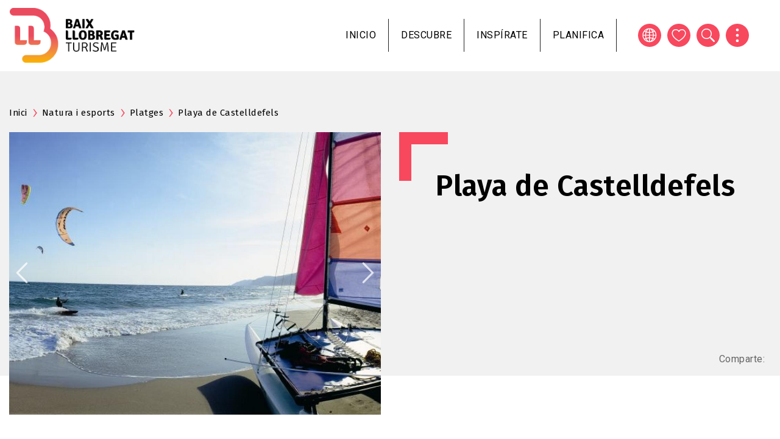

--- FILE ---
content_type: text/html; charset=UTF-8
request_url: https://www.turismebaixllobregat.com/es/organizate/naturaleza/playa-de-castelldefels
body_size: 16495
content:
<!DOCTYPE html>
<html lang="es" dir="ltr" prefix="content: http://purl.org/rss/1.0/modules/content/  dc: http://purl.org/dc/terms/  foaf: http://xmlns.com/foaf/0.1/  og: http://ogp.me/ns#  rdfs: http://www.w3.org/2000/01/rdf-schema#  schema: http://schema.org/  sioc: http://rdfs.org/sioc/ns#  sioct: http://rdfs.org/sioc/types#  skos: http://www.w3.org/2004/02/skos/core#  xsd: http://www.w3.org/2001/XMLSchema# ">
  <head>
          <!-- Google tag (gtag.js) -->
      <script async src="https://www.googletagmanager.com/gtag/js?id=G-NHNBV21J5M"></script>
      <script>
        window.dataLayer = window.dataLayer || [];
        function gtag(){dataLayer.push(arguments);}
        gtag('js', new Date());

        gtag('config', 'G-NHNBV21J5M');
      </script>
      <script src="https://cdn.userway.org/widget.js" data-account="lbRULFF8qf"></script>
        <meta charset="utf-8" />
<meta name="description" content="La playa de Castelldefels limita con el municipio de Gavà y con el Macizo del Garraf, posee casi 8 km de playa, con arena blanca y en algunos tramos llega hasta 90 metros de ancho. Accesos: Coche: Autopista C-32, salida Castelldefels playa. Autovía C-31, salida Castelldefels playa-zona hotelera." />
<link rel="canonical" href="https://www.turismebaixllobregat.com/es/organizate/naturaleza/playa-de-castelldefels" />
<link rel="icon" href="/themes/custom/tbll_bt/favicon.ico" />
<link rel="icon" sizes="16x16" href="/themes/custom/tbll_bt/images/favicons/favicon-16x16.png" />
<link rel="icon" sizes="32x32" href="/themes/custom/tbll_bt/images/favicons/favicon-32x32.png" />
<link rel="icon" sizes="96x96" href="/themes/custom/tbll_bt/images/favicons/favicon-96x96.png" />
<link rel="icon" sizes="192x192" href="/themes/custom/tbll_bt/images/favicons/favicon-192x192.png" />
<link rel="apple-touch-icon" href="/themes/custom/tbll_bt/images/favicons/apple-icon-60x60.png" />
<link rel="apple-touch-icon" sizes="72x72" href="/themes/custom/tbll_bt/images/favicons/apple-icon-72x72.png" />
<link rel="apple-touch-icon" sizes="76x76" href="/themes/custom/tbll_bt/images/favicons/apple-icon-76x76.png" />
<link rel="apple-touch-icon" sizes="114x114" href="/themes/custom/tbll_bt/images/favicons/apple-icon-114x114.png" />
<link rel="apple-touch-icon" sizes="120x120" href="/themes/custom/tbll_bt/images/favicons/apple-icon-120x120.png" />
<link rel="apple-touch-icon" sizes="144x144" href="/themes/custom/tbll_bt/images/favicons/apple-icon-144x144.png" />
<link rel="apple-touch-icon" sizes="152x152" href="/themes/custom/tbll_bt/images/favicons/apple-icon-152x152.png" />
<link rel="apple-touch-icon" sizes="180x180" href="/themes/custom/tbll_bt/images/favicons/apple-icon-180x180.png" />
<link rel="apple-touch-icon-precomposed" href="/themes/custom/tbll_bt/images/favicons/apple-icon-precomposed.png" />
<link rel="apple-touch-icon-precomposed" sizes="72x72" href="/themes/custom/tbll_bt/images/favicons/apple-icon-precomposed.png" />
<link rel="apple-touch-icon-precomposed" sizes="76x76" href="/themes/custom/tbll_bt/images/favicons/apple-icon-precomposed.png" />
<link rel="apple-touch-icon-precomposed" sizes="114x114" href="/themes/custom/tbll_bt/images/favicons/apple-icon-precomposed.png" />
<link rel="apple-touch-icon-precomposed" sizes="120x120" href="/themes/custom/tbll_bt/images/favicons/apple-icon-precomposed.png" />
<link rel="apple-touch-icon-precomposed" sizes="144x144" href="/themes/custom/tbll_bt/images/favicons/apple-icon-precomposed.png" />
<link rel="apple-touch-icon-precomposed" sizes="152x152" href="/themes/custom/tbll_bt/images/favicons/apple-icon-precomposed.png" />
<link rel="apple-touch-icon-precomposed" sizes="180x180" href="/themes/custom/tbll_bt/images/favicons/apple-icon-precomposed.png" />
<meta name="Generator" content="Drupal 9 (https://www.drupal.org)" />
<meta name="MobileOptimized" content="width" />
<meta name="HandheldFriendly" content="true" />
<meta name="viewport" content="width=device-width, initial-scale=1, shrink-to-fit=no" />
<meta http-equiv="x-ua-compatible" content="ie=edge" />
<link rel="alternate" hreflang="ca" href="https://www.turismebaixllobregat.com/ca/organitzat/natura/platja-de-castelldefels" />
<link rel="alternate" hreflang="es" href="https://www.turismebaixllobregat.com/es/organizate/naturaleza/playa-de-castelldefels" />
<link rel="alternate" hreflang="en" href="https://www.turismebaixllobregat.com/en/get-organised/nature/castelldefels-beach" />
<link rel="alternate" hreflang="fr" href="https://www.turismebaixllobregat.com/fr/organisez-vous/nature/plage-de-castelldefels" />

    <title>Playa de Castelldefels | Consorci de Turisme del Baix Llobregat</title>
    <link rel="stylesheet" media="all" href="/sites/default/files/css/css_r7uJXuuSu-ubQhFcBSfbyHumx6tsGAfaLF5tiqjfE94.css" />
<link rel="stylesheet" media="all" href="https://cdnjs.cloudflare.com/ajax/libs/font-awesome/4.3.0/css/font-awesome.min.css" />
<link rel="stylesheet" media="all" href="/sites/default/files/css/css_hFYjgUGVpkIdxCbqPBEnDSBVFGC0mj2jyZv9_XK9AaE.css" />
<link rel="stylesheet" media="all" href="/sites/default/files/css/css_aNL5mIvSFKCJodf1L0ro1P_zM0cypNUcHuHLHT9G6Qg.css" />
<link rel="stylesheet" media="all" href="//stackpath.bootstrapcdn.com/bootstrap/4.5.0/css/bootstrap.min.css" />
<link rel="stylesheet" media="all" href="/sites/default/files/css/css_ZvuDteV2LZyktIcQe_DfpuKO1cjldNylc_F-iQ9LXuQ.css" />
<link rel="stylesheet" media="print" href="/sites/default/files/css/css_Y4H_4BqmgyCtG7E7YdseTs2qvy9C34c51kBamDdgark.css" />

    
          <script>
!function(f,b,e,v,n,t,s)
{if(f.fbq)return;n=f.fbq=function(){n.callMethod?
n.callMethod.apply(n,arguments):n.queue.push(arguments)};
if(!f._fbq)f._fbq=n;n.push=n;n.loaded=!0;n.version='2.0';
n.queue=[];t=b.createElement(e);t.async=!0;
t.src=v;s=b.getElementsByTagName(e)[0];
s.parentNode.insertBefore(t,s)}(window, document,'script',
'https://connect.facebook.net/en_US/fbevents.js');
fbq('init', '2310030645839084');
fbq('track', 'PageView');
</script>
      </head>
  <body class="layout-no-sidebars page-node-507 path-node node--type-natural-place">
                                            <a href="#main-content" class="visually-hidden focusable skip-link">
      Pasar al contenido principal
    </a>
    
      <div class="dialog-off-canvas-main-canvas" data-off-canvas-main-canvas>
    <div id="page-wrapper">
  <div id="page">
    <header id="header" class="header" role="banner" aria-label="Cabecera de sitio">
                      <nav class="navbar navbar-expand-lg" id="navbar-main">
                              <a href="/es" title="Inicio" rel="home" class="navbar-brand">
              <img class="logo-white" src="/themes/custom/tbll_bt/logo-white.png" alt="Inicio" class="img-fluid d-inline-block align-top" />
        <img src="/themes/custom/tbll_bt/logo.svg" alt="Inicio" class="img-fluid d-inline-block align-top" />
            
    </a>
    <div id="block-mobilemenu" class="block block-tbll block-tbll-mobile-menu">
  
    
      <div class="content">
      
  <a href="#mmenu" id="mobile-menu-toggle" class="hamburger hamburger--squeeze" type="button">
    <span class="hamburger-box">
      <span class="hamburger-inner"></span>
    </span>
  </a>
  <nav id="mobile-menu">
    <ul>
                <li>
          <a href="/es">Inicio</a>
          </li>

                <li>
          <span>Descubre</span>
              <ul>
                    <li>
          <a href="/es/el-baix-llobregat">El Baix Llobregat</a>
              <ul>
                    <li>
          <a href="/es/municipios">Municipios</a>
          </li>

                    <li>
          <a href="/es/imprescindibles">Los imprescindibles</a>
          </li>

                    <li>
          <a href="/es/la-zona-norte-del-baix-llobregat">Zona Norte</a>
          </li>

                    <li>
          <a href="/es">Inaccesible</a>
          </li>

                    <li>
          <a href="/es/baix-llobregat-accesible">Accesibildad</a>
          </li>

                    <li>
          <a href="/es/compromiso-por-la-sostenibilidad-turistica">Compromiso para la Sostenibilidad</a>
          </li>

              </ul>
      </li>

                    <li>
          <a href="/es/naturaleza-y-deportes">Naturaleza y deportes</a>
              <ul>
                    <li>
          <a href="/es/activitats-esportives">Actividades deportivas</a>
          </li>

                    <li>
          <a href="/es/playas">Playas</a>
          </li>

                    <li>
          <a href="/es/senderismo-y-cicloturismo-0">Senderismo y cicloturismo</a>
          </li>

                    <li>
          <a href="/es/activitats-a-la-natura">Actividades en la naturaleza</a>
          </li>

                    <li>
          <a href="/es/ocio-y-adrenalina">Ocio y adrenalina</a>
          </li>

                    <li>
          <a href="/es/espacios-naturales">Espacios naturales</a>
          </li>

                    <li>
          <a href="/es/arees-de-picnic-i-barbacoa">Áreas de pícnic y barbacoa</a>
          </li>

                    <li>
          <a href="/es/parcs-jardins">Parques y jardines</a>
          </li>

                    <li>
          <a href="/es">Inaccesible</a>
          </li>

              </ul>
      </li>

                    <li>
          <a href="/es/en-familia">En familia</a>
              <ul>
                    <li>
          <a href="/es/cupones">Cupones con descuentos</a>
          </li>

                    <li>
          <a href="/es/agenda-del-mes-en-familia">Agenda del mes</a>
          </li>

                    <li>
          <a href="/es/activitats-d-oci-en-familia">Actividades de ocio</a>
          </li>

                    <li>
          <a href="/es/festes-en-familia">Ferias y fiestas</a>
          </li>

                    <li>
          <a href="/es/restaurants-en-familia">Restaurantes</a>
          </li>

                    <li>
          <a href="/es/allotjaments-familiars">Alojamientos</a>
          </li>

              </ul>
      </li>

                    <li>
          <a href="/es/ferias-y-festivales">Fiestas y eventos</a>
              <ul>
                    <li>
          <a href="/es/fires-festes-i-festivals">Ferias, fiestas y festivales</a>
          </li>

                    <li>
          <a href="/es">Inaccesible</a>
          </li>

                    <li>
          <a href="/es/guia-de-loci">Guía del ocio</a>
          </li>

              </ul>
      </li>

                    <li>
          <a href="/es/gastronomia-y-enoturismo">Gastronomía y Enoturismo</a>
              <ul>
                    <li>
          <a href="/es/restaurants">Restaurantes</a>
          </li>

                    <li>
          <a href="/es/restaurantes-sabors-de-lhorta">Restaurantes Sabors de l&#039;Horta</a>
          </li>

                    <li>
          <a href="/es/mercados-payes">Mercados de payés</a>
          </li>

                    <li>
          <a href="/es/bodegas-y-cavas">Bodegas y cavas</a>
          </li>

                    <li>
          <a href="/es/rutes-i-festes-gastronomiques">Rutas y fiestas gastronómicas</a>
          </li>

                    <li>
          <a href="/es/productos-100-baix-llobregat">Productos 100% Baix Llobregat</a>
          </li>

              </ul>
      </li>

                    <li>
          <a href="/es/patrimonio-y-modernismo">Patrimonio y Modernismo</a>
              <ul>
                    <li>
          <a href="/es/gaudi-y-el-modernismo">Gaudí y el modernismo</a>
          </li>

                    <li>
          <a href="/es/ermitas-iglesias-y-monasterios">Ermitas, iglesias y monasterios</a>
          </li>

                    <li>
          <a href="/es/palacios-y-castillos">Palacios y castillos</a>
          </li>

                    <li>
          <a href="/es/museos">Museos</a>
          </li>

                    <li>
          <a href="/es/visitas-singulares">Visitas singulares</a>
          </li>

                    <li>
          <a href="/es/rutes-culturals">Rutas culturales</a>
          </li>

                    <li>
          <a href="http://rutadeltram.cat">Ruta del Tram</a>
          </li>

              </ul>
      </li>

                    <li>
          <a href="/es">Inaccesible</a>
          </li>

                    <li>
          <a href="/es/activitats-educatives">Actividades educativas</a>
          </li>

              </ul>
      </li>

                <li>
          <a href="/es/bloc">Inspírate</a>
          </li>

                <li>
          <span>Planifica</span>
              <ul>
                    <li>
          <a href="/es/allotjaments">Donde dormir</a>
          </li>

                    <li>
          <a href="/es/restaurants">Donde comer</a>
          </li>

                    <li>
          <a href="https://www.turismebaixllobregat.com/ca/guia-de-loci">Guía del ocio</a>
          </li>

                    <li>
          <a href="/es/como-llegar">Cómo llegar</a>
          </li>

                    <li>
          <a href="/es/oficinas-de-turismo-y-pit">Oficinas de Turismo y PIT</a>
          </li>

                    <li>
          <a href="/es/telefonos-de-interes">Teléfonos de interés</a>
          </li>

              </ul>
      </li>

                <li>
          <a href="/es">Inaccesible</a>
          </li>

          </ul>
  </nav>

    </div>
  </div>


                          <button class="navbar-toggler navbar-toggler-right" type="button" data-toggle="collapse" data-target="#CollapsingNavbar" aria-controls="CollapsingNavbar" aria-expanded="false" aria-label="Toggle navigation"><span class="navbar-toggler-icon"></span></button>
              <div class="collapse navbar-collapse" id="CollapsingNavbar">
                  <div id="block-navegacioprincipal" class="block block-tb-megamenu block-tb-megamenu-menu-blockmain">
  
    
      <div class="content">
      <div  class="tb-megamenu tb-megamenu-main" role="navigation" aria-label="Navegación principal">
      <button data-target=".nav-collapse" data-toggle="collapse" class="btn btn-navbar tb-megamenu-button" type="button">
      <i class="fa fa-reorder"></i>
    </button>
    <div class="nav-collapse  always-show">
    <ul  class="tb-megamenu-nav nav level-0 items-5" role="list" >
        <li  class="tb-megamenu-item level-1 mega" data-id="standard.front_page" data-level="1" data-type="menu_item" data-class="" data-xicon="" data-caption="" data-alignsub="" data-group="0" data-hidewcol="0" data-hidesub="0" data-label="Inici" aria-level="1" >
      <a href="/es" >
          Inicio
          </a>
  
</li>

            <li  class="tb-megamenu-item level-1 mega mega-align-center dropdown" data-id="menu_link_content:121e36c0-da14-4f97-b172-9f1320ec3fa7" data-level="1" data-type="menu_item" data-class="" data-xicon="" data-caption="" data-alignsub="center" data-group="0" data-hidewcol="0" data-hidesub="0" data-label="Descobreix" aria-level="1" >
      <span class="dropdown-toggle tb-megamenu-no-link" aria-expanded="false" tabindex="0">
          Descubre
          <span class="caret"></span>
          </span>
  <div  class="tb-megamenu-submenu dropdown-menu mega-dropdown-menu nav-child" data-class="" data-width="1000" style="width: 1000px;" role="list">
  <div class="mega-dropdown-inner">
          <div  class="tb-megamenu-row row-fluid">
      <div  class="tb-megamenu-column span4 mega-col-nav" data-class="" data-width="4" data-hidewcol="" id="tb-megamenu-column-1">
  <div class="tb-megamenu-column-inner mega-inner clearfix">
               <ul  class="tb-megamenu-subnav mega-nav level-1 items-2" role="list">
        <li  class="tb-megamenu-item level-2 mega mega-group" data-id="menu_link_content:a5ee5fd4-2dbd-4fc0-bc94-783c1b115deb" data-level="2" data-type="menu_item" data-class="" data-xicon="" data-caption="" data-alignsub="" data-group="1" data-hidewcol="0" data-hidesub="0" data-label="El Baix Llobregat" aria-level="2" >
      <a href="/es/el-baix-llobregat"  class="mega-group-title" aria-expanded="false">
          El Baix Llobregat
          <span class="caret"></span>
          </a>
  <div  class="tb-megamenu-submenu mega-group-ct nav-child" data-class="" data-width="" role="list">
  <div class="mega-dropdown-inner">
          <div  class="tb-megamenu-row row-fluid">
      <div  class="tb-megamenu-column span12 mega-col-nav" data-class="" data-width="12" data-hidewcol="0" id="tb-megamenu-column-2">
  <div class="tb-megamenu-column-inner mega-inner clearfix">
               <ul  class="tb-megamenu-subnav mega-nav level-2 items-7" role="list">
        <li  class="tb-megamenu-item level-3 mega" data-id="menu_link_content:bb52656b-1a25-4f66-af51-c9abd22f9546" data-level="3" data-type="menu_item" data-class="" data-xicon="" data-caption="" data-alignsub="" data-group="0" data-hidewcol="0" data-hidesub="0" data-label="Municipis" aria-level="3" >
      <a href="/es/municipios" >
          Municipios
          </a>
  
</li>

        <li  class="tb-megamenu-item level-3 mega" data-id="menu_link_content:4ae2716b-73c1-4ba2-9937-b9d7db607ecd" data-level="3" data-type="menu_item" data-class="" data-xicon="" data-caption="" data-alignsub="" data-group="0" data-hidewcol="0" data-hidesub="0" data-label="Imprescindibles" aria-level="3" >
      <a href="/es/imprescindibles" >
          Los imprescindibles
          </a>
  
</li>

        <li  class="tb-megamenu-item level-3 mega" data-id="menu_link_content:0689d115-1fc1-492b-b35d-0408d998ea16" data-level="3" data-type="menu_item" data-class="" data-xicon="" data-caption="" data-alignsub="" data-group="0" data-hidewcol="0" data-hidesub="0" data-label="" aria-level="3" >
      <a href="/es/la-zona-norte-del-baix-llobregat" >
          Zona Norte
          </a>
  
</li>

        <li  class="tb-megamenu-item level-3 mega hidden" data-id="menu_link_content:5416fbf1-f3c6-4598-9400-8bcc55866c9e" data-level="3" data-type="menu_item" data-class="" data-xicon="" data-caption="" data-alignsub="" data-group="0" data-hidewcol="0" data-hidesub="0" data-label="" aria-level="3" >
      <a href="/es/node/14530" >
          Costa del Delta
          </a>
  
</li>

        <li  class="tb-megamenu-item level-3 mega" data-id="menu_link_content:bad920b0-7c16-4b33-9025-b1465453d20a" data-level="3" data-type="menu_item" data-class="" data-xicon="" data-caption="" data-alignsub="" data-group="0" data-hidewcol="0" data-hidesub="0" data-label="" aria-level="3" >
      <a href="/es/baix-llobregat-accesible" >
          Accesibildad
          </a>
  
</li>

        <li  class="tb-megamenu-item level-3 mega" data-id="menu_link_content:7c964564-3e31-48cc-89fb-82e2e61bbacd" data-level="3" data-type="menu_item" data-class="" data-xicon="" data-caption="" data-alignsub="" data-group="0" data-hidewcol="0" data-hidesub="0" data-label="Compromís per la sostenibilitat Biosphere" aria-level="3" >
      <a href="/es/compromiso-por-la-sostenibilidad-turistica" >
          Compromiso para la Sostenibilidad
          </a>
  
</li>

  </ul>

      </div>
</div>

  </div>

      </div>
</div>

</li>

        <li  class="tb-megamenu-item level-2 mega mega-group" data-id="menu_link_content:db14fa98-3f2e-413e-a1e1-0491681813d2" data-level="2" data-type="menu_item" data-class="" data-xicon="" data-caption="" data-alignsub="" data-group="1" data-hidewcol="0" data-hidesub="0" data-label="Natura i esports" aria-level="2" >
      <a href="/es/naturaleza-y-deportes"  class="mega-group-title" aria-expanded="false">
          Naturaleza y deportes
          <span class="caret"></span>
          </a>
  <div  class="tb-megamenu-submenu mega-group-ct nav-child" data-class="" data-width="" role="list">
  <div class="mega-dropdown-inner">
          <div  class="tb-megamenu-row row-fluid">
      <div  class="tb-megamenu-column span12 mega-col-nav" data-class="" data-width="12" data-hidewcol="0" id="tb-megamenu-column-3">
  <div class="tb-megamenu-column-inner mega-inner clearfix">
               <ul  class="tb-megamenu-subnav mega-nav level-2 items-9" role="list">
        <li  class="tb-megamenu-item level-3 mega" data-id="menu_link_content:ff481ac8-f2d0-4c9f-9347-e8e257ab0694" data-level="3" data-type="menu_item" data-class="" data-xicon="" data-caption="" data-alignsub="" data-group="0" data-hidewcol="0" data-hidesub="0" data-label="Activitats esportives" aria-level="3" >
      <a href="/es/activitats-esportives" >
          Actividades deportivas
          </a>
  
</li>

        <li  class="tb-megamenu-item level-3 mega" data-id="menu_link_content:860b549c-4300-4bb2-a2c8-68e9ee45b98d" data-level="3" data-type="menu_item" data-class="" data-xicon="" data-caption="" data-alignsub="" data-group="0" data-hidewcol="0" data-hidesub="0" data-label="Platges" aria-level="3" >
      <a href="/es/playas" >
          Playas
          </a>
  
</li>

        <li  class="tb-megamenu-item level-3 mega" data-id="menu_link_content:a212d84e-d4b3-4bec-9f13-602f61aac523" data-level="3" data-type="menu_item" data-class="" data-xicon="" data-caption="" data-alignsub="" data-group="0" data-hidewcol="0" data-hidesub="0" data-label="" aria-level="3" >
      <a href="/es/senderismo-y-cicloturismo-0" >
          Senderismo y cicloturismo
          </a>
  
</li>

        <li  class="tb-megamenu-item level-3 mega" data-id="menu_link_content:3eafb37d-6021-4341-bf85-7505419e98f5" data-level="3" data-type="menu_item" data-class="" data-xicon="" data-caption="" data-alignsub="" data-group="0" data-hidewcol="0" data-hidesub="0" data-label="Activitats a la natura" aria-level="3" >
      <a href="/es/activitats-a-la-natura" >
          Actividades en la naturaleza
          </a>
  
</li>

        <li  class="tb-megamenu-item level-3 mega" data-id="menu_link_content:2f1aaa7e-8274-4fc1-af56-e664d395cbd7" data-level="3" data-type="menu_item" data-class="" data-xicon="" data-caption="" data-alignsub="" data-group="0" data-hidewcol="0" data-hidesub="0" data-label="Oci i adrenalina" aria-level="3" >
      <a href="/es/ocio-y-adrenalina" >
          Ocio y adrenalina
          </a>
  
</li>

        <li  class="tb-megamenu-item level-3 mega" data-id="menu_link_content:1a401b8d-2655-4934-b356-58deb534b39c" data-level="3" data-type="menu_item" data-class="" data-xicon="" data-caption="" data-alignsub="" data-group="0" data-hidewcol="0" data-hidesub="0" data-label="Espais naturals" aria-level="3" >
      <a href="/es/espacios-naturales" >
          Espacios naturales
          </a>
  
</li>

        <li  class="tb-megamenu-item level-3 mega" data-id="menu_link_content:a1369aa3-b944-4b9b-a4a7-2dfd4849a87a" data-level="3" data-type="menu_item" data-class="" data-xicon="" data-caption="" data-alignsub="" data-group="0" data-hidewcol="0" data-hidesub="0" data-label="Àrees de pícnic i barbacoa" aria-level="3" >
      <a href="/es/arees-de-picnic-i-barbacoa" >
          Áreas de pícnic y barbacoa
          </a>
  
</li>

        <li  class="tb-megamenu-item level-3 mega" data-id="menu_link_content:0fa106e4-04c1-4665-82f2-21bd642623ab" data-level="3" data-type="menu_item" data-class="" data-xicon="" data-caption="" data-alignsub="" data-group="0" data-hidewcol="0" data-hidesub="0" data-label="Parcs i jardins" aria-level="3" >
      <a href="/es/parcs-jardins" >
          Parques y jardines
          </a>
  
</li>

        <li  class="tb-megamenu-item level-3 mega" data-id="menu_link_content:0414759c-7377-4251-b179-fa1b8fa5726f" data-level="3" data-type="menu_item" data-class="" data-xicon="" data-caption="" data-alignsub="" data-group="0" data-hidewcol="0" data-hidesub="0" data-label="" aria-level="3" >
      <a href="/es/los-siete-balcones-de-montserrat" >
          Set Balcons de Montserrat
          </a>
  
</li>

  </ul>

      </div>
</div>

  </div>

      </div>
</div>

</li>

  </ul>

      </div>
</div>

      <div  class="tb-megamenu-column span4 mega-col-nav" data-class="" data-width="4" data-hidewcol="" id="tb-megamenu-column-4">
  <div class="tb-megamenu-column-inner mega-inner clearfix">
               <ul  class="tb-megamenu-subnav mega-nav level-1 items-3" role="list">
        <li  class="tb-megamenu-item level-2 mega mega-group" data-id="menu_link_content:219ffb8c-96ed-4af1-93aa-dfe86f898bdc" data-level="2" data-type="menu_item" data-class="" data-xicon="" data-caption="" data-alignsub="" data-group="1" data-hidewcol="0" data-hidesub="0" data-label="En família" aria-level="2" >
      <a href="/es/en-familia"  class="mega-group-title" aria-expanded="false">
          En familia
          <span class="caret"></span>
          </a>
  <div  class="tb-megamenu-submenu mega-group-ct nav-child" data-class="" data-width="" role="list">
  <div class="mega-dropdown-inner">
          <div  class="tb-megamenu-row row-fluid">
      <div  class="tb-megamenu-column span12 mega-col-nav" data-class="" data-width="12" data-hidewcol="0" id="tb-megamenu-column-5">
  <div class="tb-megamenu-column-inner mega-inner clearfix">
               <ul  class="tb-megamenu-subnav mega-nav level-2 items-6" role="list">
        <li  class="tb-megamenu-item level-3 mega" data-id="menu_link_content:751c5880-e5f7-44cf-a301-b3122835b0e2" data-level="3" data-type="menu_item" data-class="" data-xicon="" data-caption="" data-alignsub="" data-group="0" data-hidewcol="0" data-hidesub="0" data-label="Cupons amb descomptes" aria-level="3" >
      <a href="/es/cupones" >
          Cupones con descuentos
          </a>
  
</li>

        <li  class="tb-megamenu-item level-3 mega" data-id="menu_link_content:45bef824-44cf-44d9-b53d-ddef5b141c9b" data-level="3" data-type="menu_item" data-class="" data-xicon="" data-caption="" data-alignsub="" data-group="0" data-hidewcol="0" data-hidesub="0" data-label="Agenda del mes" aria-level="3" >
      <a href="/es/agenda-del-mes-en-familia" >
          Agenda del mes
          </a>
  
</li>

        <li  class="tb-megamenu-item level-3 mega" data-id="menu_link_content:0e4ffea1-18da-484e-a941-3148b6246355" data-level="3" data-type="menu_item" data-class="" data-xicon="" data-caption="" data-alignsub="" data-group="0" data-hidewcol="0" data-hidesub="0" data-label="Activitats d&amp;amp;amp;amp;amp;amp;amp;amp;amp;amp;amp;amp;amp;amp;amp;amp;amp;amp;amp;amp;amp;amp;amp;amp;amp;amp;amp;amp;amp;#039;oci" aria-level="3" >
      <a href="/es/activitats-d-oci-en-familia" >
          Actividades de ocio
          </a>
  
</li>

        <li  class="tb-megamenu-item level-3 mega" data-id="menu_link_content:e022daaf-7c3e-4599-8771-d4ab9a1e8ead" data-level="3" data-type="menu_item" data-class="" data-xicon="" data-caption="" data-alignsub="" data-group="0" data-hidewcol="0" data-hidesub="0" data-label="Fires i festes" aria-level="3" >
      <a href="/es/festes-en-familia" >
          Ferias y fiestas
          </a>
  
</li>

        <li  class="tb-megamenu-item level-3 mega" data-id="menu_link_content:dfaf16f0-dba3-4aad-bde4-ad4a3902a80a" data-level="3" data-type="menu_item" data-class="" data-xicon="" data-caption="" data-alignsub="" data-group="0" data-hidewcol="0" data-hidesub="0" data-label="Restaurants" aria-level="3" >
      <a href="/es/restaurants-en-familia" >
          Restaurantes
          </a>
  
</li>

        <li  class="tb-megamenu-item level-3 mega" data-id="menu_link_content:e0674abe-bd7b-4e30-98fe-90e059f71d72" data-level="3" data-type="menu_item" data-class="" data-xicon="" data-caption="" data-alignsub="" data-group="0" data-hidewcol="0" data-hidesub="0" data-label="Allotjaments" aria-level="3" >
      <a href="/es/allotjaments-familiars" >
          Alojamientos
          </a>
  
</li>

  </ul>

      </div>
</div>

  </div>

      </div>
</div>

</li>

        <li  class="tb-megamenu-item level-2 mega mega-group" data-id="menu_link_content:3ebefdaa-38e1-4d8b-8e3c-4e1bbb9b5dbf" data-level="2" data-type="menu_item" data-class="" data-xicon="" data-caption="" data-alignsub="" data-group="1" data-hidewcol="0" data-hidesub="0" data-label="" aria-level="2" >
      <a href="/es/ferias-y-festivales"  class="mega-group-title" aria-expanded="false">
          Fiestas y eventos
          <span class="caret"></span>
          </a>
  <div  class="tb-megamenu-submenu mega-group-ct nav-child" data-class="" data-width="" role="list">
  <div class="mega-dropdown-inner">
          <div  class="tb-megamenu-row row-fluid">
      <div  class="tb-megamenu-column span12 mega-col-nav" data-class="" data-width="12" data-hidewcol="0" id="tb-megamenu-column-6">
  <div class="tb-megamenu-column-inner mega-inner clearfix">
               <ul  class="tb-megamenu-subnav mega-nav level-2 items-3" role="list">
        <li  class="tb-megamenu-item level-3 mega" data-id="menu_link_content:12a71686-b226-4122-82c7-7bd3de2e9eeb" data-level="3" data-type="menu_item" data-class="" data-xicon="" data-caption="" data-alignsub="" data-group="0" data-hidewcol="0" data-hidesub="0" data-label="" aria-level="3" >
      <a href="/es/fires-festes-i-festivals" >
          Ferias, fiestas y festivales
          </a>
  
</li>

        <li  class="tb-megamenu-item level-3 mega hidden" data-id="menu_link_content:95056b99-530a-4a95-9c92-e625fbd41ffe" data-level="3" data-type="menu_item" data-class="" data-xicon="" data-caption="" data-alignsub="" data-group="0" data-hidewcol="0" data-hidesub="0" data-label="" aria-level="3" >
      <a href="/es/node/8027" >
          Apassiona&#039;t al Baix Llobregat
          </a>
  
</li>

        <li  class="tb-megamenu-item level-3 mega" data-id="menu_link_content:37007297-cbe2-4426-a72a-ad7ad58ce9ae" data-level="3" data-type="menu_item" data-class="" data-xicon="" data-caption="" data-alignsub="" data-group="0" data-hidewcol="0" data-hidesub="0" data-label="Guia de l&amp;amp;amp;amp;amp;amp;amp;amp;amp;amp;amp;amp;amp;amp;amp;amp;amp;amp;amp;amp;amp;amp;amp;amp;amp;amp;amp;amp;amp;#039;oci" aria-level="3" >
      <a href="/es/guia-de-loci" >
          Guía del ocio
          </a>
  
</li>

  </ul>

      </div>
</div>

  </div>

      </div>
</div>

</li>

        <li  class="tb-megamenu-item level-2 mega mega-group" data-id="menu_link_content:c7364b74-a893-4d57-bb51-77e6bf7bc7d6" data-level="2" data-type="menu_item" data-class="" data-xicon="" data-caption="" data-alignsub="" data-group="1" data-hidewcol="0" data-hidesub="0" data-label="Gastronomia i Enoturisme" aria-level="2" >
      <a href="/es/gastronomia-y-enoturismo"  class="mega-group-title" aria-expanded="false">
          Gastronomía y Enoturismo
          <span class="caret"></span>
          </a>
  <div  class="tb-megamenu-submenu mega-group-ct nav-child" data-class="" data-width="" role="list">
  <div class="mega-dropdown-inner">
          <div  class="tb-megamenu-row row-fluid">
      <div  class="tb-megamenu-column span12 mega-col-nav" data-class="" data-width="12" data-hidewcol="0" id="tb-megamenu-column-7">
  <div class="tb-megamenu-column-inner mega-inner clearfix">
               <ul  class="tb-megamenu-subnav mega-nav level-2 items-6" role="list">
        <li  class="tb-megamenu-item level-3 mega" data-id="menu_link_content:5e4ebb27-1a4c-4ee4-9c0f-7f63d2afe2c6" data-level="3" data-type="menu_item" data-class="" data-xicon="" data-caption="" data-alignsub="" data-group="0" data-hidewcol="0" data-hidesub="0" data-label="Restaurants" aria-level="3" >
      <a href="/es/restaurants" >
          Restaurantes
          </a>
  
</li>

        <li  class="tb-megamenu-item level-3 mega" data-id="menu_link_content:69f8814b-6ecd-43ac-9598-37be43bcc25c" data-level="3" data-type="menu_item" data-class="" data-xicon="" data-caption="" data-alignsub="" data-group="0" data-hidewcol="0" data-hidesub="0" data-label="Restaurants Sabors de l&amp;amp;amp;amp;amp;amp;amp;amp;amp;amp;amp;amp;amp;amp;amp;amp;amp;amp;amp;amp;amp;amp;amp;amp;amp;amp;amp;amp;amp;#039;Horta" aria-level="3" >
      <a href="/es/restaurantes-sabors-de-lhorta" >
          Restaurantes Sabors de l&#039;Horta
          </a>
  
</li>

        <li  class="tb-megamenu-item level-3 mega" data-id="menu_link_content:faa06dd2-6ba5-4bb1-9233-2593ad7cef46" data-level="3" data-type="menu_item" data-class="" data-xicon="" data-caption="" data-alignsub="" data-group="0" data-hidewcol="0" data-hidesub="0" data-label="Mercats de pagès" aria-level="3" >
      <a href="/es/mercados-payes" >
          Mercados de payés
          </a>
  
</li>

        <li  class="tb-megamenu-item level-3 mega" data-id="menu_link_content:889eb470-3db8-4789-8965-608577816cf5" data-level="3" data-type="menu_item" data-class="" data-xicon="" data-caption="" data-alignsub="" data-group="0" data-hidewcol="0" data-hidesub="0" data-label="Cellers i caves" aria-level="3" >
      <a href="/es/bodegas-y-cavas" >
          Bodegas y cavas
          </a>
  
</li>

        <li  class="tb-megamenu-item level-3 mega" data-id="menu_link_content:dd9bf18b-c877-49a4-9998-60167e7b9a1b" data-level="3" data-type="menu_item" data-class="" data-xicon="" data-caption="" data-alignsub="" data-group="0" data-hidewcol="0" data-hidesub="0" data-label="Rutes i festes gastronòmiques" aria-level="3" >
      <a href="/es/rutes-i-festes-gastronomiques" >
          Rutas y fiestas gastronómicas
          </a>
  
</li>

        <li  class="tb-megamenu-item level-3 mega" data-id="menu_link_content:fd4aca9e-f9e3-4c1e-a8da-bc907664efd7" data-level="3" data-type="menu_item" data-class="" data-xicon="" data-caption="" data-alignsub="" data-group="0" data-hidewcol="0" data-hidesub="0" data-label="Productes 100% Baix Llobregat" aria-level="3" >
      <a href="/es/productos-100-baix-llobregat" >
          Productos 100% Baix Llobregat
          </a>
  
</li>

  </ul>

      </div>
</div>

  </div>

      </div>
</div>

</li>

  </ul>

      </div>
</div>

      <div  class="tb-megamenu-column span4 mega-col-nav" data-class="" data-width="4" data-hidewcol="" id="tb-megamenu-column-8">
  <div class="tb-megamenu-column-inner mega-inner clearfix">
               <ul  class="tb-megamenu-subnav mega-nav level-1 items-3" role="list">
        <li  class="tb-megamenu-item level-2 mega mega-group" data-id="menu_link_content:4fdb3391-5559-4464-b02e-bf4c68ce6056" data-level="2" data-type="menu_item" data-class="" data-xicon="" data-caption="" data-alignsub="" data-group="1" data-hidewcol="0" data-hidesub="0" data-label="Patrimoni i Modernisme" aria-level="2" >
      <a href="/es/patrimonio-y-modernismo"  class="mega-group-title" aria-expanded="false">
          Patrimonio y Modernismo
          <span class="caret"></span>
          </a>
  <div  class="tb-megamenu-submenu mega-group-ct nav-child" data-class="" data-width="" role="list">
  <div class="mega-dropdown-inner">
          <div  class="tb-megamenu-row row-fluid">
      <div  class="tb-megamenu-column span12 mega-col-nav" data-class="" data-width="12" data-hidewcol="0" id="tb-megamenu-column-9">
  <div class="tb-megamenu-column-inner mega-inner clearfix">
               <ul  class="tb-megamenu-subnav mega-nav level-2 items-7" role="list">
        <li  class="tb-megamenu-item level-3 mega" data-id="menu_link_content:31ac0205-6ad1-4493-9b7c-34a21d4c7064" data-level="3" data-type="menu_item" data-class="" data-xicon="" data-caption="" data-alignsub="" data-group="0" data-hidewcol="0" data-hidesub="0" data-label="Gaudí i el Modernisme" aria-level="3" >
      <a href="/es/gaudi-y-el-modernismo" >
          Gaudí y el modernismo
          </a>
  
</li>

        <li  class="tb-megamenu-item level-3 mega" data-id="menu_link_content:0761218e-9a87-4546-825c-a4235567536c" data-level="3" data-type="menu_item" data-class="" data-xicon="" data-caption="" data-alignsub="" data-group="0" data-hidewcol="0" data-hidesub="0" data-label="Ermites, esglésies i monestirs" aria-level="3" >
      <a href="/es/ermitas-iglesias-y-monasterios" >
          Ermitas, iglesias y monasterios
          </a>
  
</li>

        <li  class="tb-megamenu-item level-3 mega" data-id="menu_link_content:5a649c22-4ed3-4971-bbc4-d5e2ee4c1acc" data-level="3" data-type="menu_item" data-class="" data-xicon="" data-caption="" data-alignsub="" data-group="0" data-hidewcol="0" data-hidesub="0" data-label="Palaus i castells" aria-level="3" >
      <a href="/es/palacios-y-castillos" >
          Palacios y castillos
          </a>
  
</li>

        <li  class="tb-megamenu-item level-3 mega" data-id="menu_link_content:3a2eb343-63af-4047-8bc7-792da182ff47" data-level="3" data-type="menu_item" data-class="" data-xicon="" data-caption="" data-alignsub="" data-group="0" data-hidewcol="0" data-hidesub="0" data-label="Museus" aria-level="3" >
      <a href="/es/museos" >
          Museos
          </a>
  
</li>

        <li  class="tb-megamenu-item level-3 mega" data-id="menu_link_content:3b57468b-a720-42bd-8f59-ab1a1008824d" data-level="3" data-type="menu_item" data-class="" data-xicon="" data-caption="" data-alignsub="" data-group="0" data-hidewcol="0" data-hidesub="0" data-label="Visites singulars" aria-level="3" >
      <a href="/es/visitas-singulares" >
          Visitas singulares
          </a>
  
</li>

        <li  class="tb-megamenu-item level-3 mega" data-id="menu_link_content:8bfeaa5f-0e0f-45d0-a040-505db7680b12" data-level="3" data-type="menu_item" data-class="" data-xicon="" data-caption="" data-alignsub="" data-group="0" data-hidewcol="0" data-hidesub="0" data-label="Rutes culturals" aria-level="3" >
      <a href="/es/rutes-culturals" >
          Rutas culturales
          </a>
  
</li>

        <li  class="tb-megamenu-item level-3 mega" data-id="menu_link_content:44db151b-4fb5-47d5-813c-6ed0ceb4ef1a" data-level="3" data-type="menu_item" data-class="" data-xicon="" data-caption="" data-alignsub="" data-group="0" data-hidewcol="0" data-hidesub="0" data-label="Ruta del Tram" aria-level="3" >
      <a href="http://rutadeltram.cat" >
          Ruta del Tram
          </a>
  
</li>

  </ul>

      </div>
</div>

  </div>

      </div>
</div>

</li>

        <li  class="tb-megamenu-item level-2 mega mega-group hidden" data-id="menu_link_content:3b0b95b0-bb53-4dde-af7d-cf80550b0578" data-level="2" data-type="menu_item" data-class="" data-xicon="" data-caption="" data-alignsub="" data-group="1" data-hidewcol="0" data-hidesub="0" data-label="" aria-level="2" >
      <a href="/es/node/14877"  class="mega-group-title" aria-expanded="false">
          Plans Silver
          <span class="caret"></span>
          </a>
  <div  class="tb-megamenu-submenu mega-group-ct nav-child" data-class="" data-width="" role="list">
  <div class="mega-dropdown-inner">
          <div  class="tb-megamenu-row row-fluid">
      <div  class="tb-megamenu-column span12 mega-col-nav" data-class="" data-width="12" data-hidewcol="0" id="tb-megamenu-column-9">
  <div class="tb-megamenu-column-inner mega-inner clearfix">
               <ul  class="tb-megamenu-subnav mega-nav level-2 items-5" role="list">
        <li  class="tb-megamenu-item level-3 mega" data-id="menu_link_content:152a4fb4-4a43-4d01-90ca-afbb59cb283e" data-level="3" data-type="menu_item" data-class="" data-xicon="" data-caption="" data-alignsub="" data-group="0" data-hidewcol="0" data-hidesub="0" data-label="" aria-level="3" >
      <a href="/es/activitats-turisme-silver?f%5B0%5D=senior_category%3A613" >
          Excursions de natura
          </a>
  
</li>

        <li  class="tb-megamenu-item level-3 mega" data-id="menu_link_content:4ffbe979-012f-4b65-898e-c588c45ca8a8" data-level="3" data-type="menu_item" data-class="" data-xicon="" data-caption="" data-alignsub="" data-group="0" data-hidewcol="0" data-hidesub="0" data-label="" aria-level="3" >
      <a href="/es/activitats-turisme-silver?f%5B0%5D=senior_category%3A614" >
          Visites culturals
          </a>
  
</li>

        <li  class="tb-megamenu-item level-3 mega" data-id="menu_link_content:dc3216a3-eb91-4087-b81a-bfafe58fdad1" data-level="3" data-type="menu_item" data-class="" data-xicon="" data-caption="" data-alignsub="" data-group="0" data-hidewcol="0" data-hidesub="0" data-label="" aria-level="3" >
      <a href="/es/activitats-turisme-silver?f%5B0%5D=senior_category%3A615" >
          Experiències gastronòmiques
          </a>
  
</li>

        <li  class="tb-megamenu-item level-3 mega" data-id="menu_link_content:fceaf134-e765-4248-a1e5-ff33d3412543" data-level="3" data-type="menu_item" data-class="" data-xicon="" data-caption="" data-alignsub="" data-group="0" data-hidewcol="0" data-hidesub="0" data-label="" aria-level="3" >
      <a href="/es/activitats-turisme-silver?f%5B0%5D=senior_category%3A616" >
          Entrades espectacles
          </a>
  
</li>

        <li  class="tb-megamenu-item level-3 mega" data-id="menu_link_content:aee9122a-5959-421d-a45a-8b974fb0f4d2" data-level="3" data-type="menu_item" data-class="" data-xicon="" data-caption="" data-alignsub="" data-group="0" data-hidewcol="0" data-hidesub="0" data-label="" aria-level="3" >
      <a href="/es/activitats-turisme-silver?f%5B0%5D=senior_category%3A617" >
          Tallers i artesania
          </a>
  
</li>

  </ul>

      </div>
</div>

  </div>

      </div>
</div>

</li>

        <li  class="tb-megamenu-item level-2 mega as-group hidden-en hidden-fr" data-id="menu_link_content:760da1ab-86eb-4dad-bd7e-c1acc5efd949" data-level="2" data-type="menu_item" data-class="as-group hidden-en hidden-fr" data-xicon="" data-caption="" data-alignsub="" data-group="0" data-hidewcol="0" data-hidesub="0" data-label="Activitats educatives" aria-level="2" >
      <a href="/es/activitats-educatives" >
          Actividades educativas
          </a>
  
</li>

  </ul>

      </div>
</div>

  </div>

      </div>
</div>

</li>

        <li  class="tb-megamenu-item level-1 mega hidden-en hidden-fr" data-id="menu_link_content:ac3f191d-c7a8-4ff8-8cd4-903fee652a2a" data-level="1" data-type="menu_item" data-class="hidden-en hidden-fr" data-xicon="" data-caption="" data-alignsub="" data-group="0" data-hidewcol="0" data-hidesub="0" data-label="Inspira&amp;amp;amp;amp;amp;amp;amp;amp;amp;amp;amp;amp;amp;amp;amp;amp;amp;amp;amp;amp;amp;amp;amp;amp;amp;amp;amp;amp;amp;#039;t" aria-level="1" >
      <a href="/es/bloc" >
          Inspírate
          </a>
  
</li>

            <li  class="tb-megamenu-item level-1 mega mega-align-center dropdown" data-id="menu_link_content:be5d3ef8-7574-4bae-8534-6fa0e673f7b8" data-level="1" data-type="menu_item" data-class="" data-xicon="" data-caption="" data-alignsub="center" data-group="0" data-hidewcol="0" data-hidesub="0" data-label="Planifica" aria-level="1" >
      <span class="dropdown-toggle tb-megamenu-no-link" aria-expanded="false" tabindex="0">
          Planifica
          <span class="caret"></span>
          </span>
  <div  class="tb-megamenu-submenu dropdown-menu mega-dropdown-menu nav-child" data-class="" data-width="" role="list">
  <div class="mega-dropdown-inner">
          <div  class="tb-megamenu-row row-fluid">
      <div  class="tb-megamenu-column span12 mega-col-nav" data-class="" data-width="12" data-hidewcol="0" id="tb-megamenu-column-9">
  <div class="tb-megamenu-column-inner mega-inner clearfix">
               <ul  class="tb-megamenu-subnav mega-nav level-1 items-6" role="list">
        <li  class="tb-megamenu-item level-2 mega" data-id="menu_link_content:816eff1d-0e45-4c8a-b83a-f1a64269caa3" data-level="2" data-type="menu_item" data-class="" data-xicon="" data-caption="" data-alignsub="" data-group="0" data-hidewcol="0" data-hidesub="0" data-label="On dormir" aria-level="2" >
      <a href="/es/allotjaments" >
          Donde dormir
          </a>
  
</li>

        <li  class="tb-megamenu-item level-2 mega" data-id="menu_link_content:cffe5408-5ab3-478a-8254-744d9cef79ef" data-level="2" data-type="menu_item" data-class="" data-xicon="" data-caption="" data-alignsub="" data-group="0" data-hidewcol="0" data-hidesub="0" data-label="On menjar" aria-level="2" >
      <a href="/es/restaurants" >
          Donde comer
          </a>
  
</li>

        <li  class="tb-megamenu-item level-2 mega hidden-es hidden-en hidden-fr" data-id="menu_link_content:66825734-1d26-4f72-b5be-86d1dabdf5cd" data-level="2" data-type="menu_item" data-class="hidden-es hidden-en hidden-fr" data-xicon="" data-caption="" data-alignsub="" data-group="0" data-hidewcol="0" data-hidesub="0" data-label="Guia de l&amp;amp;amp;amp;amp;amp;amp;amp;amp;amp;amp;amp;amp;amp;amp;amp;amp;amp;amp;amp;amp;amp;amp;amp;amp;amp;amp;amp;amp;#039;oci" aria-level="2" >
      <a href="https://www.turismebaixllobregat.com/ca/guia-de-loci" >
          Guía del ocio
          </a>
  
</li>

        <li  class="tb-megamenu-item level-2 mega" data-id="menu_link_content:d51154c1-c717-438b-b738-d764869d96ad" data-level="2" data-type="menu_item" data-class="" data-xicon="" data-caption="" data-alignsub="" data-group="0" data-hidewcol="0" data-hidesub="0" data-label="Com arribar" aria-level="2" >
      <a href="/es/como-llegar" >
          Cómo llegar
          </a>
  
</li>

        <li  class="tb-megamenu-item level-2 mega" data-id="menu_link_content:d267d8b8-cbc0-4b31-8dfc-7813f0565aab" data-level="2" data-type="menu_item" data-class="" data-xicon="" data-caption="" data-alignsub="" data-group="0" data-hidewcol="0" data-hidesub="0" data-label="Oficines de Turisme i PIT" aria-level="2" >
      <a href="/es/oficinas-de-turismo-y-pit" >
          Oficinas de Turismo y PIT
          </a>
  
</li>

        <li  class="tb-megamenu-item level-2 mega" data-id="menu_link_content:9e57a2bc-cc57-4973-9070-f452ea3f4cc3" data-level="2" data-type="menu_item" data-class="" data-xicon="" data-caption="" data-alignsub="" data-group="0" data-hidewcol="0" data-hidesub="0" data-label="Telèfons d&amp;amp;amp;amp;amp;amp;amp;amp;amp;amp;amp;amp;amp;amp;amp;amp;amp;amp;amp;amp;amp;amp;amp;amp;amp;amp;amp;amp;amp;#039;interès" aria-level="2" >
      <a href="/es/telefonos-de-interes" >
          Teléfonos de interés
          </a>
  
</li>

  </ul>

      </div>
</div>

  </div>

      </div>
</div>

</li>

        <li  class="tb-megamenu-item level-1 mega hidden" data-id="menu_link_content:1c48c3d2-093e-4690-b013-c9867882a270" data-level="1" data-type="menu_item" data-class="" data-xicon="" data-caption="" data-alignsub="" data-group="0" data-hidewcol="0" data-hidesub="0" data-label="" aria-level="1" >
      <a href="/es/node/14877" >
          Plans silver
          </a>
  
</li>

  </ul>

      </div>
  </div>

    </div>
  </div>
<div id="block-tbll-icons" class="block block-tbll block-tbll-icons">
  
    
      <div class="content">
      <div class="tbll-icons">
      <div class="language-toggle icon">
      <a href="#" class="toggle"><img alt="languages" src="/modules/custom/tbll/assets/images/idioma.png"></a>
      <div class="languages-container">
        <div class="language-switcher-language-url block block-language block-language-blocklanguage-interface" role="navigation">
  
    
      <div class="content">
      

  <nav class="links nav links-inline"><span hreflang="ca" data-drupal-link-system-path="node/507" class="ca nav-link"><a href="/ca/organitzat/natura/platja-de-castelldefels" class="language-link" hreflang="ca" data-drupal-link-system-path="node/507">Català</a></span><span hreflang="es" data-drupal-link-system-path="node/507" class="es nav-link is-active"><a href="/es/organizate/naturaleza/playa-de-castelldefels" class="language-link is-active" hreflang="es" data-drupal-link-system-path="node/507">Español</a></span><span hreflang="en" data-drupal-link-system-path="node/507" class="en nav-link"><a href="/en/get-organised/nature/castelldefels-beach" class="language-link" hreflang="en" data-drupal-link-system-path="node/507">English</a></span><span hreflang="fr" data-drupal-link-system-path="node/507" class="fr nav-link"><a href="/fr/organisez-vous/nature/plage-de-castelldefels" class="language-link" hreflang="fr" data-drupal-link-system-path="node/507">Français</a></span></nav>

    </div>
  </div>

      </div>
    </div>
        <div class="social-networks-toggle icon">
      <a href="#" class="toggle"><img alt="social" src="/modules/custom/tbll/assets/images/xarxes.png"></a>
      <div class="social-networks-container">
        <div class="social-profiles">
                      <div class="profile">
              <a href="http://instagram.com/turismebaixllobregat" target="_blank" title="Instagram">
                <img src="/modules/custom/tbll/assets/images/social-networks/instagram-white.svg" alt="Instagram" />
              </a>
            </div>
                      <div class="profile">
              <a href="https://www.facebook.com/TurismeBaixLlobregat" target="_blank" title="Facebook">
                <img src="/modules/custom/tbll/assets/images/social-networks/facebook-white.svg" alt="Facebook" />
              </a>
            </div>
                      <div class="profile">
              <a href="https://twitter.com/TurismeBaixLlob" target="_blank" title="Twitter">
                <img src="/modules/custom/tbll/assets/images/social-networks/twitter-white.svg" alt="Twitter" />
              </a>
            </div>
                      <div class="profile">
              <a href="https://www.youtube.com/turismebaixllobregat" target="_blank" title="Youtube">
                <img src="/modules/custom/tbll/assets/images/social-networks/youtube-white.svg" alt="Youtube" />
              </a>
            </div>
                      <div class="profile">
              <a href="Linkedin.com/company/baix-llobregat-convention-bureau" target="_blank" title="LinkedIn">
                <img src="/modules/custom/tbll/assets/images/social-networks/linkedin-white.svg" alt="LinkedIn" />
              </a>
            </div>
                  </div>
      </div>
    </div>
        <div class="search-toggle icon">
      <a href="#" class="toggle"><img alt="search" src="/modules/custom/tbll/assets/images/cerca.png"></a>
      <div class="search-container">
         <h2>Buscar</h2>
         <div class="search-block-form block block-search block-search-form-block" data-drupal-selector="search-block-form" role="search">
  
    
    <div class="content container-inline">
        <div class="content container-inline">
      <form action="/es/search/node" method="get" id="search-block-form" accept-charset="UTF-8" class="search-form search-block-form form-row">
  




        
  <div class="js-form-item js-form-type-search form-type-search js-form-item-keys form-item-keys form-no-label mb-3">
          <label for="edit-keys" class="visually-hidden">Buscar</label>
                    <input title="Escriba lo que quiere buscar." data-drupal-selector="edit-keys" type="search" id="edit-keys" name="keys" value="" size="15" maxlength="128" class="form-search form-control" />

                      </div>
<div data-drupal-selector="edit-actions" class="form-actions js-form-wrapper form-wrapper mb-3" id="edit-actions"><button data-drupal-selector="edit-submit" type="submit" id="edit-submit" value="Buscar" class="button js-form-submit form-submit btn btn-">Buscar</button>
</div>

</form>

    </div>
  
  </div>
</div>

      </div>
    </div>
        <div class="webs-toggle icon">
      <a href="#" class="toggle"><img alt="webs" src="/modules/custom/tbll/assets/images/webs.png"></a>
      <div class="webs-container">
        <div class="inner">
                                  <div class="web">
              <a href="https://www.baixllobregatcb.com/" target="_blank">
                   Baix Llobregat Convention Bureau
              </a>
            </div>
                        <div class="web">
              <a href="https://esportiu.turismebaixllobregat.cat/" target="_blank">
                  Turisme esportiu
              </a>
            </div>
                        <div class="web">
              <a href="https://www.turismebaixllobregat.com/ca/activitats-educatives" target="_blank">
                  Activitats educatives
              </a>
            </div>
                        <div class="web">
              <a href="https://www.turismebaixllobregat.com/ca/sala-de-premsa" target="_blank">
                  Sala de premsa
              </a>
            </div>
                        <div class="web">
              <a href="https://www.turismebaixllobregat.com/ca/observatori-de-turisme" target="_blank">
                  Observatori de turisme
              </a>
            </div>
                        <div class="web">
              <a href="https://www.turismebaixllobregat.com/ca/logotips-turisme-baix-llobregat" target="_blank">
                  Logotips
              </a>
            </div>
                        <div class="web">
              <a href="https://www.turismebaixllobregat.com/ca/sessions-de-formacio-pel-sector-turistic-2025" target="_blank">
                  Formació professionals
              </a>
            </div>
                        <div class="web">
              <a href="https://www.turismebaixllobregat.com/ca/form/leisure-activity-registration" target="_blank">
                  Publicar a la Guia de l&#039;Oci
              </a>
            </div>
                        <div class="web">
              <a href="https://www.turismebaixllobregat.com/ca/seu-electronica-i-transparencia" target="_blank">
                  Seu electrònica i transparència
              </a>
            </div>
                        <div class="web">
              <a href="https://www.diba.cat/web/fem-ho-facil/inici" target="_blank">
                  Fem-ho fàcil
              </a>
            </div>
                        <div class="web">
              <a href="https://elbaixllobregat.convoca.online/" target="_blank">
                  Ofertes de treball
              </a>
            </div>
                        <div class="web">
              <a href="https://www.turismebaixllobregat.com/ca/pstd-costa-barcelona-delta-llobregat" target="_blank">
                  PSTD - Costa Barcelona Delta Llobregat
              </a>
            </div>
                              </div>
      </div>
    </div>
  </div>

    </div>
  </div>


                              </div>
                                            </nav>
          </header>
          <div class="highlighted">
        <aside class="container section clearfix" role="complementary">
            <div data-drupal-messages-fallback class="hidden"></div>


        </aside>
      </div>
            <div id="main-wrapper" class="layout-main-wrapper clearfix">
              <div id="main" class="container">
            <div id="block-tbll-bt-breadcrumbs" class="block block-system block-system-breadcrumb-block">
  
    
      <div class="content">
      

  <nav role="navigation" aria-label="breadcrumb" style="">
    <ol class="breadcrumb">
                  <li class="breadcrumb-item">
          <a href="/es">Inici</a>
        </li>
                        <li class="breadcrumb-item">
          <a href="/es/naturaleza-y-deportes">Natura i esports</a>
        </li>
                        <li class="breadcrumb-item">
          <a href="/es/playas">Platges</a>
        </li>
                        <li class="breadcrumb-item active">
          Playa de Castelldefels
        </li>
              </ol>
  </nav>

    </div>
  </div>


          <div class="row row-offcanvas row-offcanvas-left clearfix">
            <main class="main-content col" id="content" role="main">
              <section class="section">
                <a id="main-content" tabindex="-1"></a>
                  <div id="block-tbll-bt-content" class="block block-system block-system-main-block">
  
    
      <div class="content">
      <div data-history-node-id="507" class="node node--type-natural-place node--view-mode-full ds-1col clearfix">

  

  
<div  class="heading">
      
<div  class="container">
      
            <div class="field field--name-node-title field--type-ds field--label-hidden field__item"><h1>
  Playa de Castelldefels
</h1>
</div>
      
            <div class="field field--name-tbll-node-images-slide field--type-ds field--label-hidden field__item"><div data-colorbox-gallery class="slick blazy blazy--colorbox blazy--lightbox blazy--colorbox-gallery slick--field slick--field-image-list slick--field-image-list--full slick--skin--default slick--optionset--default slick--colorbox" data-blazy=""><div id="slick-121ad00a63f" data-slick="{&quot;count&quot;:5,&quot;total&quot;:5,&quot;lazyLoad&quot;:&quot;blazy&quot;}" class="slick__slider"><div class="slick__slide slide slide--0">    <div class="slide__content">        <a href="/sites/default/files/recursnatural/imatge/37.baixat.jpg" class="blazy__colorbox litebox" data-colorbox-trigger data-b-delta="0" data-media="{&quot;id&quot;:&quot;colorbox&quot;,&quot;count&quot;:5,&quot;boxType&quot;:&quot;image&quot;,&quot;type&quot;:&quot;image&quot;,&quot;token&quot;:&quot;b-415cbaa65a7&quot;,&quot;paddingHack&quot;:true,&quot;rel&quot;:&quot;slick-node-natural-place-image-list-full-colorbox&quot;,&quot;width&quot;:1024,&quot;height&quot;:425}">    <div data-thumb="/sites/default/files/styles/wide/public/recursnatural/imatge/37.baixat.jpg?h=ae70d47c&amp;itok=6GS05ZqW" data-b-token="b-415cbaa65a7" class="media media--blazy media--slick media--switch media--switch--colorbox media--image is-b-loading"><img alt="37.baixat.jpg" title="Playa de Castelldefels" decoding="async" class="media__element b-lazy" loading="lazy" data-src="/sites/default/files/styles/wide/public/recursnatural/imatge/37.baixat.jpg?h=ae70d47c&amp;itok=6GS05ZqW" src="data:image/svg+xml;charset=utf-8,%3Csvg%20xmlns%3D&#039;http%3A%2F%2Fwww.w3.org%2F2000%2Fsvg&#039;%20viewBox%3D&#039;0%200%201090%20830&#039;%2F%3E" width="1090" height="830" typeof="foaf:Image" />
        <span class="media__icon media__icon--litebox"></span></div></a>
        
        </div></div><div class="slick__slide slide slide--1">    <div class="slide__content">        <a href="/sites/default/files/recursnatural/imatge/castelldefels16_turisme-baix-llobregat-25.jpg" class="blazy__colorbox litebox" data-colorbox-trigger data-b-delta="1" data-media="{&quot;id&quot;:&quot;colorbox&quot;,&quot;count&quot;:5,&quot;boxType&quot;:&quot;image&quot;,&quot;type&quot;:&quot;image&quot;,&quot;token&quot;:&quot;b-422f6a49345&quot;,&quot;paddingHack&quot;:true,&quot;rel&quot;:&quot;slick-node-natural-place-image-list-full-colorbox&quot;,&quot;width&quot;:2362,&quot;height&quot;:1576}">    <div data-thumb="/sites/default/files/styles/wide/public/recursnatural/imatge/castelldefels16_turisme-baix-llobregat-25.jpg?h=8d256a69&amp;itok=aeqfDkFH" data-b-token="b-422f6a49345" class="media media--blazy media--slick media--switch media--switch--colorbox media--image is-b-loading"><img alt="Castelldefels16_Turisme Baix Llobregat (25).jpg" title="Playa de Castelldefels" decoding="async" class="media__element b-lazy" loading="lazy" data-src="/sites/default/files/styles/wide/public/recursnatural/imatge/castelldefels16_turisme-baix-llobregat-25.jpg?h=8d256a69&amp;itok=aeqfDkFH" src="data:image/svg+xml;charset=utf-8,%3Csvg%20xmlns%3D&#039;http%3A%2F%2Fwww.w3.org%2F2000%2Fsvg&#039;%20viewBox%3D&#039;0%200%201090%20830&#039;%2F%3E" width="1090" height="830" typeof="foaf:Image" />
        <span class="media__icon media__icon--litebox"></span></div></a>
        
        </div></div><div class="slick__slide slide slide--2">    <div class="slide__content">        <a href="/sites/default/files/recursnatural/imatge/castelldefels16_turisme-baix-llobregat-90.jpg" class="blazy__colorbox litebox" data-colorbox-trigger data-b-delta="2" data-media="{&quot;id&quot;:&quot;colorbox&quot;,&quot;count&quot;:5,&quot;boxType&quot;:&quot;image&quot;,&quot;type&quot;:&quot;image&quot;,&quot;token&quot;:&quot;b-dfb3f5a229c&quot;,&quot;paddingHack&quot;:true,&quot;rel&quot;:&quot;slick-node-natural-place-image-list-full-colorbox&quot;,&quot;width&quot;:2362,&quot;height&quot;:1576}">    <div data-thumb="/sites/default/files/styles/wide/public/recursnatural/imatge/castelldefels16_turisme-baix-llobregat-90.jpg?h=8d256a69&amp;itok=QRCDE0I4" data-b-token="b-dfb3f5a229c" class="media media--blazy media--slick media--switch media--switch--colorbox media--image is-b-loading"><img alt="Castelldefels16_Turisme Baix Llobregat (90).jpg" title="Playa de Castelldefels" decoding="async" class="media__element b-lazy" loading="lazy" data-src="/sites/default/files/styles/wide/public/recursnatural/imatge/castelldefels16_turisme-baix-llobregat-90.jpg?h=8d256a69&amp;itok=QRCDE0I4" src="data:image/svg+xml;charset=utf-8,%3Csvg%20xmlns%3D&#039;http%3A%2F%2Fwww.w3.org%2F2000%2Fsvg&#039;%20viewBox%3D&#039;0%200%201090%20830&#039;%2F%3E" width="1090" height="830" typeof="foaf:Image" />
        <span class="media__icon media__icon--litebox"></span></div></a>
        
        </div></div><div class="slick__slide slide slide--3">    <div class="slide__content">        <a href="/sites/default/files/recursnatural/imatge/1660_102.jpg" class="blazy__colorbox litebox" data-colorbox-trigger data-b-delta="3" data-media="{&quot;id&quot;:&quot;colorbox&quot;,&quot;count&quot;:5,&quot;boxType&quot;:&quot;image&quot;,&quot;type&quot;:&quot;image&quot;,&quot;token&quot;:&quot;b-1ec43e17490&quot;,&quot;paddingHack&quot;:true,&quot;rel&quot;:&quot;slick-node-natural-place-image-list-full-colorbox&quot;,&quot;width&quot;:3184,&quot;height&quot;:1843}">    <div data-thumb="/sites/default/files/styles/wide/public/recursnatural/imatge/1660_102.jpg?h=25fd2b29&amp;itok=uNiejgx4" data-b-token="b-1ec43e17490" class="media media--blazy media--slick media--switch media--switch--colorbox media--image is-b-loading"><img alt="1660_102.jpg" title="Playa de Castelldefels" decoding="async" class="media__element b-lazy" loading="lazy" data-src="/sites/default/files/styles/wide/public/recursnatural/imatge/1660_102.jpg?h=25fd2b29&amp;itok=uNiejgx4" src="data:image/svg+xml;charset=utf-8,%3Csvg%20xmlns%3D&#039;http%3A%2F%2Fwww.w3.org%2F2000%2Fsvg&#039;%20viewBox%3D&#039;0%200%201090%20830&#039;%2F%3E" width="1090" height="830" typeof="foaf:Image" />
        <span class="media__icon media__icon--litebox"></span></div></a>
        
        </div></div><div class="slick__slide slide slide--4">    <div class="slide__content">        <a href="/sites/default/files/recursnatural/imatge/dsc_0053.jpg" class="blazy__colorbox litebox" data-colorbox-trigger data-b-delta="4" data-media="{&quot;id&quot;:&quot;colorbox&quot;,&quot;count&quot;:5,&quot;boxType&quot;:&quot;image&quot;,&quot;type&quot;:&quot;image&quot;,&quot;token&quot;:&quot;b-23410bac3a4&quot;,&quot;paddingHack&quot;:true,&quot;rel&quot;:&quot;slick-node-natural-place-image-list-full-colorbox&quot;,&quot;width&quot;:3872,&quot;height&quot;:2592}">    <div data-thumb="/sites/default/files/styles/wide/public/recursnatural/imatge/dsc_0053.jpg?h=7685ba0d&amp;itok=PvhmaebA" data-b-token="b-23410bac3a4" class="media media--blazy media--slick media--switch media--switch--colorbox media--image is-b-loading"><img alt="DSC_0053.JPG" title="Playa de Castelldefels" decoding="async" class="media__element b-lazy" loading="lazy" data-src="/sites/default/files/styles/wide/public/recursnatural/imatge/dsc_0053.jpg?h=7685ba0d&amp;itok=PvhmaebA" src="data:image/svg+xml;charset=utf-8,%3Csvg%20xmlns%3D&#039;http%3A%2F%2Fwww.w3.org%2F2000%2Fsvg&#039;%20viewBox%3D&#039;0%200%201090%20830&#039;%2F%3E" width="1090" height="830" typeof="foaf:Image" />
        <span class="media__icon media__icon--litebox"></span></div></a>
        
        </div></div></div>
          <nav role="navigation" class="slick__arrow">
        <button type="button" data-role="none" class="slick-prev" aria-label="Anterior" tabindex="0">Anterior</button><button type="button" data-role="none" class="slick-next" aria-label="Siguiente" tabindex="0">Siguiente</button>
      </nav>
    </div>
</div>
      
            <div class="field field--name-dynamic-block-fieldnode-addthis-share field--type-ds field--label-hidden field__item"><div class="addthis-share-container">
  <!-- Go to www.addthis.com/dashboard to customize your tools -->
  <div class="label">Comparte:</div>
  <div class="buttons">
    <!-- Go to www.addthis.com/dashboard to customize your tools -->
    <div class="addthis_inline_share_toolbox"></div>
    <script type="text/javascript" src="//s7.addthis.com/js/300/addthis_widget.js#pubid=ra-605723be46732953"></script>
  </div>
</div>
</div>
      
  </div>

  </div>

<div  class="left">
      <div data-colorbox-gallery class="slick blazy blazy--colorbox blazy--lightbox blazy--colorbox-gallery slick--field slick--field-image-list slick--field-image-list--full slick--skin--default slick--optionset--default slick--colorbox" data-blazy=""><div id="slick-a3678deb503" data-slick="{&quot;count&quot;:5,&quot;total&quot;:5,&quot;lazyLoad&quot;:&quot;blazy&quot;}" class="slick__slider"><div class="slick__slide slide slide--0">    <div class="slide__content">        <a href="/sites/default/files/recursnatural/imatge/37.baixat.jpg" class="blazy__colorbox litebox" data-colorbox-trigger data-b-delta="0" data-media="{&quot;id&quot;:&quot;colorbox&quot;,&quot;count&quot;:5,&quot;boxType&quot;:&quot;image&quot;,&quot;type&quot;:&quot;image&quot;,&quot;token&quot;:&quot;b-415cbaa65a7&quot;,&quot;paddingHack&quot;:true,&quot;rel&quot;:&quot;slick-node-natural-place-image-list-full-colorbox&quot;,&quot;width&quot;:1024,&quot;height&quot;:425}">    <div data-thumb="/sites/default/files/styles/wide/public/recursnatural/imatge/37.baixat.jpg?h=ae70d47c&amp;itok=6GS05ZqW" data-b-token="b-415cbaa65a7" class="media media--blazy media--slick media--switch media--switch--colorbox media--image is-b-loading"><img alt="37.baixat.jpg" title="Playa de Castelldefels" decoding="async" class="media__element b-lazy" loading="lazy" data-src="/sites/default/files/styles/wide/public/recursnatural/imatge/37.baixat.jpg?h=ae70d47c&amp;itok=6GS05ZqW" src="data:image/svg+xml;charset=utf-8,%3Csvg%20xmlns%3D&#039;http%3A%2F%2Fwww.w3.org%2F2000%2Fsvg&#039;%20viewBox%3D&#039;0%200%201090%20830&#039;%2F%3E" width="1090" height="830" typeof="foaf:Image" />
        <span class="media__icon media__icon--litebox"></span></div></a>
        
        </div></div><div class="slick__slide slide slide--1">    <div class="slide__content">        <a href="/sites/default/files/recursnatural/imatge/castelldefels16_turisme-baix-llobregat-25.jpg" class="blazy__colorbox litebox" data-colorbox-trigger data-b-delta="1" data-media="{&quot;id&quot;:&quot;colorbox&quot;,&quot;count&quot;:5,&quot;boxType&quot;:&quot;image&quot;,&quot;type&quot;:&quot;image&quot;,&quot;token&quot;:&quot;b-422f6a49345&quot;,&quot;paddingHack&quot;:true,&quot;rel&quot;:&quot;slick-node-natural-place-image-list-full-colorbox&quot;,&quot;width&quot;:2362,&quot;height&quot;:1576}">    <div data-thumb="/sites/default/files/styles/wide/public/recursnatural/imatge/castelldefels16_turisme-baix-llobregat-25.jpg?h=8d256a69&amp;itok=aeqfDkFH" data-b-token="b-422f6a49345" class="media media--blazy media--slick media--switch media--switch--colorbox media--image is-b-loading"><img alt="Castelldefels16_Turisme Baix Llobregat (25).jpg" title="Playa de Castelldefels" decoding="async" class="media__element b-lazy" loading="lazy" data-src="/sites/default/files/styles/wide/public/recursnatural/imatge/castelldefels16_turisme-baix-llobregat-25.jpg?h=8d256a69&amp;itok=aeqfDkFH" src="data:image/svg+xml;charset=utf-8,%3Csvg%20xmlns%3D&#039;http%3A%2F%2Fwww.w3.org%2F2000%2Fsvg&#039;%20viewBox%3D&#039;0%200%201090%20830&#039;%2F%3E" width="1090" height="830" typeof="foaf:Image" />
        <span class="media__icon media__icon--litebox"></span></div></a>
        
        </div></div><div class="slick__slide slide slide--2">    <div class="slide__content">        <a href="/sites/default/files/recursnatural/imatge/castelldefels16_turisme-baix-llobregat-90.jpg" class="blazy__colorbox litebox" data-colorbox-trigger data-b-delta="2" data-media="{&quot;id&quot;:&quot;colorbox&quot;,&quot;count&quot;:5,&quot;boxType&quot;:&quot;image&quot;,&quot;type&quot;:&quot;image&quot;,&quot;token&quot;:&quot;b-dfb3f5a229c&quot;,&quot;paddingHack&quot;:true,&quot;rel&quot;:&quot;slick-node-natural-place-image-list-full-colorbox&quot;,&quot;width&quot;:2362,&quot;height&quot;:1576}">    <div data-thumb="/sites/default/files/styles/wide/public/recursnatural/imatge/castelldefels16_turisme-baix-llobregat-90.jpg?h=8d256a69&amp;itok=QRCDE0I4" data-b-token="b-dfb3f5a229c" class="media media--blazy media--slick media--switch media--switch--colorbox media--image is-b-loading"><img alt="Castelldefels16_Turisme Baix Llobregat (90).jpg" title="Playa de Castelldefels" decoding="async" class="media__element b-lazy" loading="lazy" data-src="/sites/default/files/styles/wide/public/recursnatural/imatge/castelldefels16_turisme-baix-llobregat-90.jpg?h=8d256a69&amp;itok=QRCDE0I4" src="data:image/svg+xml;charset=utf-8,%3Csvg%20xmlns%3D&#039;http%3A%2F%2Fwww.w3.org%2F2000%2Fsvg&#039;%20viewBox%3D&#039;0%200%201090%20830&#039;%2F%3E" width="1090" height="830" typeof="foaf:Image" />
        <span class="media__icon media__icon--litebox"></span></div></a>
        
        </div></div><div class="slick__slide slide slide--3">    <div class="slide__content">        <a href="/sites/default/files/recursnatural/imatge/1660_102.jpg" class="blazy__colorbox litebox" data-colorbox-trigger data-b-delta="3" data-media="{&quot;id&quot;:&quot;colorbox&quot;,&quot;count&quot;:5,&quot;boxType&quot;:&quot;image&quot;,&quot;type&quot;:&quot;image&quot;,&quot;token&quot;:&quot;b-1ec43e17490&quot;,&quot;paddingHack&quot;:true,&quot;rel&quot;:&quot;slick-node-natural-place-image-list-full-colorbox&quot;,&quot;width&quot;:3184,&quot;height&quot;:1843}">    <div data-thumb="/sites/default/files/styles/wide/public/recursnatural/imatge/1660_102.jpg?h=25fd2b29&amp;itok=uNiejgx4" data-b-token="b-1ec43e17490" class="media media--blazy media--slick media--switch media--switch--colorbox media--image is-b-loading"><img alt="1660_102.jpg" title="Playa de Castelldefels" decoding="async" class="media__element b-lazy" loading="lazy" data-src="/sites/default/files/styles/wide/public/recursnatural/imatge/1660_102.jpg?h=25fd2b29&amp;itok=uNiejgx4" src="data:image/svg+xml;charset=utf-8,%3Csvg%20xmlns%3D&#039;http%3A%2F%2Fwww.w3.org%2F2000%2Fsvg&#039;%20viewBox%3D&#039;0%200%201090%20830&#039;%2F%3E" width="1090" height="830" typeof="foaf:Image" />
        <span class="media__icon media__icon--litebox"></span></div></a>
        
        </div></div><div class="slick__slide slide slide--4">    <div class="slide__content">        <a href="/sites/default/files/recursnatural/imatge/dsc_0053.jpg" class="blazy__colorbox litebox" data-colorbox-trigger data-b-delta="4" data-media="{&quot;id&quot;:&quot;colorbox&quot;,&quot;count&quot;:5,&quot;boxType&quot;:&quot;image&quot;,&quot;type&quot;:&quot;image&quot;,&quot;token&quot;:&quot;b-23410bac3a4&quot;,&quot;paddingHack&quot;:true,&quot;rel&quot;:&quot;slick-node-natural-place-image-list-full-colorbox&quot;,&quot;width&quot;:3872,&quot;height&quot;:2592}">    <div data-thumb="/sites/default/files/styles/wide/public/recursnatural/imatge/dsc_0053.jpg?h=7685ba0d&amp;itok=PvhmaebA" data-b-token="b-23410bac3a4" class="media media--blazy media--slick media--switch media--switch--colorbox media--image is-b-loading"><img alt="DSC_0053.JPG" title="Playa de Castelldefels" decoding="async" class="media__element b-lazy" loading="lazy" data-src="/sites/default/files/styles/wide/public/recursnatural/imatge/dsc_0053.jpg?h=7685ba0d&amp;itok=PvhmaebA" src="data:image/svg+xml;charset=utf-8,%3Csvg%20xmlns%3D&#039;http%3A%2F%2Fwww.w3.org%2F2000%2Fsvg&#039;%20viewBox%3D&#039;0%200%201090%20830&#039;%2F%3E" width="1090" height="830" typeof="foaf:Image" />
        <span class="media__icon media__icon--litebox"></span></div></a>
        
        </div></div></div>
          <nav role="navigation" class="slick__arrow">
        <button type="button" data-role="none" class="slick-prev" aria-label="Anterior" tabindex="0">Anterior</button><button type="button" data-role="none" class="slick-next" aria-label="Siguiente" tabindex="0">Siguiente</button>
      </nav>
    </div>

            <div class="clearfix text-formatted field field--name-body field--type-text-with-summary field--label-hidden field__item"><p>La playa de Castelldefels limita con el municipio de Gavà y con el Macizo del Garraf, posee casi 8 km de playa, con arena blanca y en algunos tramos llega hasta 90 metros de ancho.</p>

<p><strong>Accesos:</strong><br />
Coche:<br />
Autopista C-32, salida Castelldefels playa.<br />
Autovía C-31, salida Castelldefels playa-zona hotelera.</p>

<p>Autobuses:<br />
Directo playa: L94, Barcelona - Playa de Castelldefels – Tiendas de Sitges<br />
L95 Barcelona - Castelldefels (centro-playa).<br />
L96 St. Boi de Llobregat - Castelldefels (centro-playa).<br />
L97 Barcelona- Castelldefels (centro-playa).</p>

<p>Ferrocarril:<br />
RENFE línea C2 , parada Castelldefels playa (Apeadero de Castelldefels).</p>

<p><strong>Aparcamiento:</strong><br />
Zona de aparcamiento en todo el paseo marítimo y otras calles cercanas a la playa.</p>

<p><strong>Servicios:</strong><br />
W.C.<br />
Duchas.<br />
Pasarelas para personas con disminución: Avda. República Argentina y Carrer 16.<br />
Playa parcialmente balizada a 200 metros<br />
5 canales de entrada y salida de embarcaciones<br />
De junio a septiembre, 4 puestos de socorro y una intervención inmediata en la calle les Barques<br />
Amplia oferta de alojamiento y restauración a lo largo del paseo marítimo.<br />
Zonas de juegos infantiles.<br />
Áreas de juegos deportivos.<br />
Tren turístico (Trenecito) de junio a septiembre.<br />
Oferta lúdico-deportiva diversa relacionada con los deportes náuticos.</p>

<p>Servicio de asistencia y baño adaptado para personas con movilidad reducida: 5 puntos accesibles con atención al baño adaptado con sillas anfíbias de socorro de:</p>

<ul><li>C. Veneçuela (acceso 03)</li>
	<li>Av. República Argentina (acceso 08)</li>
	<li>Av. Banys (acceso 19)</li>
	<li>C. 11 (acceso 26)</li>
	<li>Plaça de les Palmeres (acceso 32)</li>
</ul><p>Este servicio se realiza durante la temporada de baño dentro del horario del servicio de Vigilancia, Salvamiento y Socorrismo, preferentemente con reserva previa y condiciones de bandera verde.</p>

<p><a href="http://intranet.pro-activa.es/ca/reserva" rel="noopener nofollow noopener noreferrer nofollow noopener noreferrer nofollow noopener noreferrer" target="_blank">GESTIÓN DE RESERVAS INDIVIDUALES Y PARA GRUPOS</a></p>

<p>Para optimizar los recursos existentes y/o reforzarlos si es conveniente en caso de grupos numerosos, todas las personas, grupos asociaciones, residencias, etc. que quieran asistir a los puntos de baño tendrán que hacer una reserva previa mediante el siguiente <a href="http://intranet.pro-activa.es/ca/reserva" rel="noopener nofollow noopener noreferrer nofollow noopener noreferrer nofollow noopener noreferrer" target="_blank">enlla</a><a href="http://intranet.pro-activa.es/ca/reserva">ce</a>.</p>

<p>En un plazo no superior a 24 horas se les dará respuesta y confirmación del sevicio solicitado, invitándolos en el caso de saturación de solicitudes en otro punto de baño si hay disponibilidad el mismo día o a ajornarla para otro día.  .</p>

<p> </p>

<p>Toda la informacióm en el web:</p>

<p><strong><a href="https://www.castelldefels.org/platges/serveis-i-equipaments/servei-d2019assistencia-i-bany-adaptat" rel="nofollow noopener noreferrer nofollow noopener noreferrer nofollow noopener noreferrer nofollow noopener noreferrer nofollow noopener noreferrer" target="_blank">https://www.castelldefels.org/platges/serveis-i-equipaments/servei-d2019assistencia-i-bany-adaptat</a></strong></p>

<p> </p>

<p> </p>

<p><strong>Más información:</strong><br />
Oficina de Turisme de Castelldefels Platja<br />
Horario de verano (1/04 - 30/09): Lunes, martes y festivos: de 10:30 a 14 h / De miércoles a domingo: de 11 a 15 h y de 16 a 19 h<br />
Pg Marítim 155</p>

<p> </p>
</div>
      <fieldset class="contact js-form-item form-item js-form-wrapper form-wrapper mb-3">
      <legend>
    <span class="fieldset-legend">Contacto</span>
  </legend>
  <div class="fieldset-wrapper">
            
  <div class="field field--name-field-email field--type-email field--label-inline">
    <div class="field__label">Correu electrònic</div>
          <div class='field__items'>
              <div class="field__item">turisme@castelldefels.org</div>
              </div>
      </div>

  <div class="field field--name-field-phone field--type-string field--label-inline">
    <div class="field__label">Telèfon</div>
              <div class="field__item">93 665 11 50</div>
          </div>

  <div class="field field--name-field-website field--type-link field--label-inline">
    <div class="field__label">Web</div>
              <div class="field__item"><a href="https://www.castelldefels.org/" target="_blank">https://www.castelldefels.org/</a></div>
          </div>

  <div class="field field--name-field-twitter field--type-link field--label-inline">
    <div class="field__label">Twitter</div>
              <div class="field__item"><a href="https://twitter.com/AjCastelldefels" target="_blank">https://twitter.com/AjCastelldefels</a></div>
          </div>

  <div class="field field--name-field-facebook field--type-link field--label-inline">
    <div class="field__label">Facebook</div>
              <div class="field__item"><a href="https://www.facebook.com/ajuntamentdecastelldefels/" target="_blank">https://www.facebook.com/ajuntamentdecastelldefels/</a></div>
          </div>

          </div>
</fieldset>

  </div>

<div  class="right">
      
<div  class="activity-info">
      
  <div class="field field--name-field-address field--type-address field--label-inline">
    <div class="field__label">Dirección</div>
              <div class="field__item"><p class="address" translate="no"><span class="address-line1">Pintor Serrasanta, 4</span><br>
<span class="postal-code">08860</span> <span class="locality">Castelldefels</span> <span class="administrative-area">Barcelona</span><br>
<span class="country">España</span></p></div>
          </div>

  <div class="field field--name-field-town field--type-entity-reference field--label-inline">
    <div class="field__label">Población</div>
          <div class='field__items'>
              <div class="field__item">Castelldefels</div>
              </div>
      </div>

  <div class="field field--name-field-accessibility field--type-entity-reference field--label-inline">
    <div class="field__label">Accesibilidad</div>
          <div class='field__items'>
              <div class="field__item">Motriu</div>
              </div>
      </div>

<div  class="stamps">
      
            <div class="field field--name-tbll-biosphere-stamp field--type-ds field--label-hidden field__item">  <div class="biosphere_stamp">
    <a href="/es/compromiso-por-la-sostenibilidad-turistica" target="_blank" title="Biosphere Commited Entity"><img src="/modules/custom/tbll/assets/images/biosphere_committed_entity.png" alt="Biosphere Commited Entity"/></a>
  </div>
</div>
      
  </div>

  </div>

            <div class="field field--name-field-location field--type-geofield field--label-hidden field__item"><div id="leaflet-map-node-natural-place-507-field-location" style="min-width: 150px; height: 400px"></div>
</div>
      
  </div>


</div>


    </div>
  </div>
<div id="block-tblltownlinks" class="block block-tbll block-tbll-town-liks">
  
    
      <div class="content">
            <div class="town-links">
      <div class="town-link">
        <div class="town-link-img">
          <a href="/es/restaurants?f[0]=restaurant_type%3A188&f[1]=town%3A19" target="_blank" title="Chiringuitos">
            <img src="/modules/custom/tbll/assets/images/chiringuito.svg" alt="Chiringuitos" />
          </a>
        </div>
        <div class="town-link-label">
          <a href="/es/restaurants?f[0]=restaurant_type%3A188&f[1]=town%3A19" target="_blank" title="Chiringuitos"> Chiringuitos </a>
        </div>
      </div>
      <div class="town-link">
        <div class="town-link-img">
          <a href="/es/activitats-esportives?f[0]=sports_place_town%3A19&f[1]=sports_place_type%3A155" target="_blank" title="Actividades náuticas">
            <img src="/modules/custom/tbll/assets/images/aquatic-activities.svg" alt="Actividades náuticas" />
          </a>
        </div>
        <div class="town-link-label">
          <a href="/es/activitats-esportives?f[0]=sports_place_town%3A19&f[1]=sports_place_type%3A155" target="_blank" title="Actividades náuticas"> Actividades náuticas </a>
        </div>
      </div>
      <div class="town-link">
        <div class="town-link-img">
          <a href="/es/restaurants?f[0]=restaurant_type%3A187&f[1]=town%3A19" target="_blank" title="Restaurantes">
            <img src="/modules/custom/tbll/assets/images/restaurants.svg" alt="Restaurantes" />
          </a>
        </div>
        <div class="town-link-label">
          <a href="/es/restaurants?f[0]=restaurant_type%3A187&f[1]=town%3A19" target="_blank" title="Restaurantes"> Restaurantes </a>
        </div>
      </div>
    </div>
  
    </div>
  </div>


              </section>
            </main>
                                  </div>
        </div>
          </div>
        <footer class="site-footer">
              <div class="container">
                                <div class="site-footer__bottom">
                <section class="row region region-footer-fifth">
          <a href="/es" title="Inicio" rel="home" class="navbar-brand">
              <img class="logo-white" src="/themes/custom/tbll_bt/logo-white.png" alt="Inicio" class="img-fluid d-inline-block align-top" />
        <img src="/themes/custom/tbll_bt/logo.svg" alt="Inicio" class="img-fluid d-inline-block align-top" />
            
    </a>
    <nav role="navigation" aria-labelledby="block-tbll-bt-footer-menu" id="block-tbll-bt-footer" class="block block-menu navigation menu--footer">
            
  <h2 class="visually-hidden" id="block-tbll-bt-footer-menu">Menú del pie</h2>
  

        
              <ul class="clearfix nav navbar-nav">
                    <li class="nav-item">
                <a href="/es/compromiso-por-la-sostenibilidad-turistica" class="nav-link nav-link--es-compromiso-por-la-sostenibilidad-turistica" data-drupal-link-system-path="node/786">Compromiso Biosphere</a>
              </li>
                <li class="nav-item">
                <a href="/es/consorci-de-turisme-del-baix-llobregat" class="nav-link nav-link--es-consorci-de-turisme-del-baix-llobregat" data-drupal-link-system-path="node/3469">Consorcio de Turismo</a>
              </li>
                <li class="nav-item">
                <a href="/es/observatori-de-turisme" class="nav-link nav-link--es-observatori-de-turisme" data-drupal-link-system-path="node/791">Observatorio de Turismo</a>
              </li>
                <li class="nav-item">
                <a href="/es/sala-de-premsa" class="nav-link nav-link--es-sala-de-premsa" data-drupal-link-system-path="sala-de-premsa">Sala de prensa</a>
              </li>
        </ul>
  


  </nav>
<nav role="navigation" aria-labelledby="block-peudepagina2-menu" id="block-peudepagina2" class="block block-menu navigation menu--menu-footer-2">
            
  <h2 class="visually-hidden" id="block-peudepagina2-menu">Peu de pàgina 2</h2>
  

        
              <ul class="clearfix nav">
                    <li class="nav-item">
                <a href="/es/activitats-educatives" class="nav-link nav-link--es-activitats-educatives" data-drupal-link-system-path="activitats-educatives">Actividades Educativas</a>
              </li>
                <li class="nav-item">
                <a href="http://www.baixllobregatcb.com/" class="nav-link nav-link-http--wwwbaixllobregatcbcom-">Convention Bureau</a>
              </li>
                <li class="nav-item">
                <a href="https://esportiu.turismebaixllobregat.cat/" class="nav-link nav-link-https--esportiuturismebaixllobregatcat-">Turismo Deportivo</a>
              </li>
        </ul>
  


  </nav>
<div id="block-contacte" class="block-content-basic block block-block-content block-block-content2443c1bd-d4b0-457c-8c53-be38c41a8f98">
  
    
      <div class="content">
      
            <div class="clearfix text-formatted field field--name-body field--type-text-with-summary field--label-hidden field__item"><p class="text-align-center"><strong>Contacto</strong></p>

<p class="text-align-center"><a href="mailto:turisme@elbaixllobregat.cat">turisme@elbaixllobregat.cat</a></p>

<p class="text-align-center">(+34) 93 685 24 00</p>
</div>
      
    </div>
  </div>
<div id="block-socialprofilesv1" class="block block-tbll block-tbll-social-profiles-v1">
  
    
      <div class="content">
        <div class="title">Síguenos</div>
  <div class="social-profiles">
          <div class="profile">
        <a href="http://instagram.com/turismebaixllobregat" target="_blank" title="Instagram">
          <img src="/modules/custom/tbll/assets/images/social-networks/instagram-black.svg" alt="Instagram" />
        </a>
      </div>
          <div class="profile">
        <a href="https://www.facebook.com/TurismeBaixLlobregat" target="_blank" title="Facebook">
          <img src="/modules/custom/tbll/assets/images/social-networks/facebook-black.svg" alt="Facebook" />
        </a>
      </div>
          <div class="profile">
        <a href="https://twitter.com/TurismeBaixLlob" target="_blank" title="Twitter">
          <img src="/modules/custom/tbll/assets/images/social-networks/twitter-black.svg" alt="Twitter" />
        </a>
      </div>
          <div class="profile">
        <a href="https://www.youtube.com/turismebaixllobregat" target="_blank" title="Youtube">
          <img src="/modules/custom/tbll/assets/images/social-networks/youtube-black.svg" alt="Youtube" />
        </a>
      </div>
          <div class="profile">
        <a href="https://linkedin.com/company/baix-llobregat-convention-bureau" target="_blank" title="LinkedIn">
          <img src="/modules/custom/tbll/assets/images/social-networks/linkedin-black.svg" alt="LinkedIn" />
        </a>
      </div>
      </div>

    </div>
  </div>
<div id="block-officiallogos" class="block block-tbll block-tbll-oficial-logos">
  
    
      <div class="content">
        <div class="official-logos">
          <div class="logo">
        <a href="https://www.elbaixllobregat.cat/" target="_blank" title="Consell Comarcal del Baix Llobregat">
          <img src="/modules/custom/tbll/assets/images/logos/logo_ccbl.png" alt="Consell Comarcal del Baix Llobregat" />
        </a>
      </div>
          <div class="logo">
        <a href="https://www.barcelonaesmoltmes.cat/" target="_blank" title="Diputació de Barcelona">
          <img src="/modules/custom/tbll/assets/images/logos/costabcn_diba.png" alt="Diputació de Barcelona" />
        </a>
      </div>
          <div class="logo">
        <a href="https://www.catalunya.com/" target="_blank" title="Catalunya Turisme">
          <img src="/modules/custom/tbll/assets/images/logos/logo-tc.png" alt="Catalunya Turisme" />
        </a>
      </div>
      </div>

    </div>
  </div>
<nav role="navigation" aria-labelledby="block-peudepagina3-menu" id="block-peudepagina3" class="block block-menu navigation menu--menu-footer-3">
            
  <h2 class="visually-hidden" id="block-peudepagina3-menu">Peu de pàgina 3</h2>
  

        
              <ul class="clearfix nav">
                    <li class="nav-item">
                <a href="/es/aviso-legal-y-politica-de-privacidad" class="nav-link nav-link--es-aviso-legal-y-politica-de-privacidad" data-drupal-link-system-path="node/2562">Aviso legal y política de privacidad</a>
              </li>
                <li class="nav-item">
                <a href="/es/politica-de-galletas" class="nav-link nav-link--es-politica-de-galletas" data-drupal-link-system-path="node/7045">Política de galletas</a>
              </li>
        </ul>
  


  </nav>

  </section>

            </div>
                            </div>
          </footer>
  </div>
</div>

  </div>

    
    <script type="application/json" data-drupal-selector="drupal-settings-json">{"path":{"baseUrl":"\/","scriptPath":null,"pathPrefix":"es\/","currentPath":"node\/507","currentPathIsAdmin":false,"isFront":false,"currentLanguage":"es"},"pluralDelimiter":"\u0003","suppressDeprecationErrors":true,"collapsiblock":{"active_pages":false,"slide_type":1,"slide_speed":200},"field_group":{"html_element":{"mode":"full","context":"view","settings":{"classes":"container","id":"","element":"div","show_label":false,"label_element":"h3","label_element_classes":"","attributes":"","effect":"none","speed":"fast"}},"fieldset":{"mode":"full","context":"view","settings":{"classes":"contact","id":"","description":""}}},"leaflet":{"leaflet-map-node-natural-place-507-field-location":{"mapid":"leaflet-map-node-natural-place-507-field-location","map":{"label":"OSM Mapnik","description":"Leaflet default map.","settings":{"dragging":true,"touchZoom":true,"scrollWheelZoom":false,"doubleClickZoom":true,"zoomControl":true,"attributionControl":true,"trackResize":true,"fadeAnimation":true,"zoomAnimation":true,"closePopupOnClick":true,"map_position_force":false,"zoom":12,"zoomFiner":0,"minZoom":1,"maxZoom":18,"center":{"lat":0,"lon":0},"path":"{\u0022color\u0022:\u0022#3388ff\u0022,\u0022opacity\u0022:\u00221.0\u0022,\u0022stroke\u0022:true,\u0022weight\u0022:3,\u0022fill\u0022:\u0022depends\u0022,\u0022fillColor\u0022:\u0022*\u0022,\u0022fillOpacity\u0022:\u00220.2\u0022,\u0022radius\u0022:\u00226\u0022}","leaflet_markercluster":{"control":false,"options":"{\u0022spiderfyOnMaxZoom\u0022:true,\u0022showCoverageOnHover\u0022:true,\u0022removeOutsideVisibleBounds\u0022:false}","include_path":false},"fullscreen":{"control":false,"options":"{\u0022position\u0022:\u0022topleft\u0022,\u0022pseudoFullscreen\u0022:false}"},"gestureHandling":false,"reset_map":{"control":true,"position":"topright"},"geocoder":{"control":false,"settings":{"position":"topright","input_size":25,"providers":[],"min_terms":4,"delay":800,"zoom":16,"popup":false,"options":""}}},"layers":{"earth":{"urlTemplate":"\/\/{s}.tile.openstreetmap.org\/{z}\/{x}\/{y}.png","options":{"attribution":"\u0026copy; \u003Ca href=\u0022https:\/\/www.openstreetmap.org\/copyright\u0022 rel=\u0022noopener noreferrer\u0022 target=\u0022_blank\u0022\u003EOpenStreetMap\u003C\/a\u003E contributors"}}},"id":"leaflet-map-node-natural-place-507-field-location","geofield_cardinality":1},"features":[{"type":"point","lat":41.2807104,"lon":1.9762516,"entity_id":"507","icon":{"iconType":"html","iconUrl":"","shadowUrl":"","className":"","iconSize":{"x":"","y":""},"iconAnchor":{"x":"","y":""},"shadowSize":{"x":"","y":""},"shadowAnchor":{"x":"","y":""},"popupAnchor":{"x":"","y":""},"html":"\u003Cdiv class=\u0022natural_place\u0022\u003E\u003C\/div\u003E","html_class":"leaflet-map-divicon","circle_marker_options":"{\u0022radius\u0022:100,\u0022color\u0022:\u0022red\u0022,\u0022fillColor\u0022:\u0022#f03\u0022,\u0022fillOpacity\u0022:0.5}"},"className":""}]}},"colorbox":{"opacity":"0.85","current":"{current} de {total}","previous":"\u00ab Anterior","next":"Siguiente \u00bb","close":"Cerrar","maxWidth":"98%","maxHeight":"98%","fixed":true,"mobiledetect":true,"mobiledevicewidth":"480px"},"blazy":{"loadInvisible":false,"offset":100,"saveViewportOffsetDelay":50,"validateDelay":25,"container":"","loader":true,"unblazy":false,"visibleClass":false},"blazyIo":{"disconnect":false,"rootMargin":"0px","threshold":[0,0.25,0.5,0.75,1]},"slick":{"accessibility":true,"adaptiveHeight":false,"autoplay":false,"pauseOnHover":true,"pauseOnDotsHover":false,"pauseOnFocus":true,"autoplaySpeed":3000,"arrows":true,"downArrow":false,"downArrowTarget":"","downArrowOffset":0,"centerMode":false,"centerPadding":"50px","dots":false,"dotsClass":"slick-dots","draggable":true,"fade":false,"focusOnSelect":false,"infinite":true,"initialSlide":0,"lazyLoad":"ondemand","mouseWheel":false,"randomize":false,"rtl":false,"rows":1,"slidesPerRow":1,"slide":"","slidesToShow":1,"slidesToScroll":1,"speed":500,"swipe":true,"swipeToSlide":false,"edgeFriction":0.35,"touchMove":true,"touchThreshold":5,"useCSS":true,"cssEase":"ease","cssEaseBezier":"","cssEaseOverride":"","useTransform":true,"easing":"linear","variableWidth":false,"vertical":false,"verticalSwiping":false,"waitForAnimate":true},"TBMegaMenu":{"TBElementsCounter":{"column":9},"theme":"tbll_bt"},"ajaxTrustedUrl":{"\/es\/search\/node":true},"user":{"uid":0,"permissionsHash":"f088f0e6fbd3d238644bb0c2ce22d1ecdb6b53416090203bdcb3ff27be333078"}}</script>
<script src="/sites/default/files/js/js_raYe3A0sOAPsuN_qbN0Zs7luaHgDpD_0PYXAf1VRlys.js"></script>
<script src="//cdnjs.cloudflare.com/ajax/libs/popper.js/1.14.3/umd/popper.min.js"></script>
<script src="//stackpath.bootstrapcdn.com/bootstrap/4.5.0/js/bootstrap.min.js"></script>
<script src="/sites/default/files/js/js_2Z3bA_jr24j_49awN8HAlbSBBPHCUQ3_6cGw0bnuvPg.js"></script>

  </body>
</html>


--- FILE ---
content_type: image/svg+xml
request_url: https://www.turismebaixllobregat.com/modules/custom/tbll/assets/images/aquatic-activities.svg
body_size: 1482
content:
<?xml version="1.0" encoding="utf-8"?>
<!-- Generator: Adobe Illustrator 25.2.3, SVG Export Plug-In . SVG Version: 6.00 Build 0)  -->
<svg version="1.1" id="Capa_1" xmlns="http://www.w3.org/2000/svg" xmlns:xlink="http://www.w3.org/1999/xlink" x="0px" y="0px"
	 viewBox="0 0 85 85" style="enable-background:new 0 0 85 85;" xml:space="preserve">
<style type="text/css">
	.st0{fill-rule:evenodd;clip-rule:evenodd;fill:#F1F1F1;}
</style>
<path class="st0" d="M75,85H10C4.5,85,0,80.5,0,75V10C0,4.5,4.5,0,10,0h65c5.5,0,10,4.5,10,10v65C85,80.5,80.5,85,75,85z"/>
<g>
	<path d="M23,7.7c13.9,1.7,27.2,4.9,38.6,13.3c8,5.9,13.4,13.7,15.3,23.6c0.3,1.6,0.4,3.3,0.6,5.1C64.8,48.5,56,55.2,47.8,63.8
		c-0.1-4.4-0.7-8.7-1.9-12.8c-2.4-8.7-6.2-16.8-10.8-24.5c-3.6-6.1-7.7-11.9-11.5-17.8C23.4,8.4,23.2,8.1,23,7.7z"/>
	<path d="M19.5,48.8c0.4,1.4,1,3,1.4,4.6c0.2,0.8,0.8,0.6,1.4,0.6c5,0.1,9.7,1.3,13.8,4.3c2.4,1.7,4.3,3.9,5.8,6.4
		c0.9,1.5,0.7,2.7-0.6,3.5c-1.4,0.9-3.1,0.6-4.1-0.7c-1.5-1.8-2.8-3.8-4.6-5.2c-4.6-3.5-10-3.9-15.5-2.7c-1.2,0.3-2.7,0.4-3.8,0
		c-1-0.3-2-1.4-2.4-2.3c-1.2-2.9-2.2-6-3.2-9c-0.6-1.7,0-3.2,1.6-4.2c1.7-1,3.7-1.1,5.6-0.9c3.4,0.3,6.8,0.4,10.1-0.5
		c2.6-0.7,4.8-2,5.8-4.7c0.5-1.5,2.2-2,3.8-1.4c1.4,0.6,2,1.9,1.4,3.4c-1.4,3.6-4.1,5.7-7.6,6.8C25.7,47.8,22.6,48.2,19.5,48.8z"/>
	<path d="M76.3,68.8c-12,9.4-29.5,11.2-43.1,4.6C47.7,71.9,62,70.3,76.3,68.8z"/>
	<path d="M7.7,33.8c0-2.6,2.3-4.8,5-4.8c2.8,0,5.1,2.2,5,4.9c0,2.6-2.4,4.8-5.1,4.8C9.9,38.7,7.7,36.5,7.7,33.8z"/>
</g>
</svg>


--- FILE ---
content_type: image/svg+xml
request_url: https://www.turismebaixllobregat.com/modules/custom/tbll/assets/images/chiringuito.svg
body_size: 1739
content:
<?xml version="1.0" encoding="utf-8"?>
<!-- Generator: Adobe Illustrator 25.2.3, SVG Export Plug-In . SVG Version: 6.00 Build 0)  -->
<svg version="1.1" id="Capa_1" xmlns="http://www.w3.org/2000/svg" xmlns:xlink="http://www.w3.org/1999/xlink" x="0px" y="0px"
	 viewBox="0 0 85 85" style="enable-background:new 0 0 85 85;" xml:space="preserve">
<style type="text/css">
	.st0{fill-rule:evenodd;clip-rule:evenodd;fill:#F1F1F1;}
</style>
<path class="st0" d="M75,85H10C4.5,85,0,80.5,0,75V10C0,4.5,4.5,0,10,0h65c5.5,0,10,4.5,10,10v65C85,80.5,80.5,85,75,85z"/>
<g>
	<g>
		<path d="M77,52.4V40.2h-1.5c-4.4,0-8.6,1.8-11.5,4.6H43.7V26.4h29.3c0.9,0,1.6-0.6,1.8-1.4c0.2-0.8-0.2-1.7-1-2.1L43,8.1
			c-0.3-0.2-0.7-0.2-1,0L11.4,22.9c-0.8,0.4-1.2,1.2-1,2.1c0.2,0.8,0.9,1.4,1.8,1.4h29.3v18.4H21c-3.1-2.9-7.1-4.6-11.5-4.6H8v12.2
			c0,3.2,2.4,5.7,5.4,6.1L9.2,75.6C9,76.2,9.4,76.9,10,77c0.1,0,0.2,0,0.3,0c0.5,0,1-0.4,1.1-0.9l4.1-16.4l5.1,16.5
			c0.2,0.5,0.6,0.8,1.1,0.8c0.1,0,0.2,0,0.3-0.1c0.6-0.2,1-0.8,0.8-1.5l-5.3-16.9h8.8V57c0-1.9-0.3-3.7-0.9-5.4h10.1v4.6h3.5v9.2
			c0,5-4.1,9.2-9.2,9.2h-2.3c-0.6,0-1.2,0.5-1.2,1.2c0,0.6,0.5,1.2,1.2,1.2h2.3h25.3h2.3c0.6,0,1.2-0.5,1.2-1.2
			c0-0.6-0.5-1.2-1.2-1.2h-2.3c-5,0-9.2-4.1-9.2-9.2v-9.2h3.4v-4.6h10.1c-0.6,1.7-0.9,3.5-0.9,5.4v1.5h7.7l-4.2,16.9
			C62,76,62.4,76.7,63,76.8c0.1,0,0.2,0,0.3,0c0.5,0,1-0.4,1.1-0.9l4.1-16.4L73.6,76c0.2,0.5,0.6,0.8,1.1,0.8c0.1,0,0.2,0,0.3-0.1
			c0.6-0.2,1-0.8,0.8-1.5l-5.3-16.9h0.3C74.2,58.6,77,55.8,77,52.4z M61.7,47.4c-0.1,0.2-0.3,0.4-0.4,0.6c-0.1,0.2-0.2,0.4-0.4,0.6
			c-0.2,0.3-0.3,0.5-0.4,0.8l0,0H49.4H35.6h-11l0,0c-0.1-0.3-0.3-0.5-0.4-0.8c-0.1-0.2-0.2-0.4-0.4-0.6c-0.1-0.2-0.2-0.4-0.4-0.6
			c-0.1-0.1-0.1-0.2-0.2-0.3H62C61.8,47.2,61.7,47.3,61.7,47.4z"/>
	</g>
</g>
</svg>


--- FILE ---
content_type: image/svg+xml
request_url: https://www.turismebaixllobregat.com/modules/custom/tbll/assets/images/social-networks/instagram-black.svg
body_size: 1134
content:
<?xml version="1.0" encoding="utf-8"?>
<!-- Generator: Adobe Illustrator 25.2.1, SVG Export Plug-In . SVG Version: 6.00 Build 0)  -->
<svg version="1.1" id="Capa_1" xmlns="http://www.w3.org/2000/svg" xmlns:xlink="http://www.w3.org/1999/xlink" x="0px" y="0px"
	 viewBox="0 0 30 30" style="enable-background:new 0 0 30 30;" xml:space="preserve">
<g id="Symbols">
	<g id="Peu" transform="translate(-856.000000, -107.000000)">
		<g id="Follow-us" transform="translate(854.000000, 74.000000)">
			<g id="noun_instagram_3350460" transform="translate(2.000000, 33.000000)">
				<path id="Shape" d="M24,1.5H6c-2.5,0-4.5,2-4.5,4.5v18c0,2.5,2,4.5,4.5,4.5h18c2.5,0,4.5-2,4.5-4.5V6C28.5,3.5,26.5,1.5,24,1.5z
					 M26.2,24c0,1.2-1,2.2-2.2,2.2H6c-1.2,0-2.2-1-2.2-2.2V6c0-1.2,1-2.2,2.2-2.2h18c1.2,0,2.2,1,2.2,2.2V24z"/>
				<path id="Shape_1_" d="M15,8.2c-3.7,0-6.8,3-6.8,6.8s3,6.8,6.8,6.8s6.8-3,6.8-6.8c0-1.8-0.7-3.5-2-4.8C18.5,9,16.8,8.2,15,8.2z
					 M15,19.5c-2.5,0-4.5-2-4.5-4.5s2-4.5,4.5-4.5s4.5,2,4.5,4.5c0,1.2-0.5,2.3-1.3,3.2C17.3,19,16.2,19.5,15,19.5z"/>
				<circle id="Oval" cx="22.3" cy="7.7" r="1.7"/>
			</g>
		</g>
	</g>
</g>
</svg>


--- FILE ---
content_type: image/svg+xml
request_url: https://www.turismebaixllobregat.com/modules/custom/tbll/assets/images/restaurants.svg
body_size: 1975
content:
<?xml version="1.0" encoding="utf-8"?>
<!-- Generator: Adobe Illustrator 25.2.3, SVG Export Plug-In . SVG Version: 6.00 Build 0)  -->
<svg version="1.1" id="Capa_1" xmlns="http://www.w3.org/2000/svg" xmlns:xlink="http://www.w3.org/1999/xlink" x="0px" y="0px"
	 viewBox="0 0 85 85" style="enable-background:new 0 0 85 85;" xml:space="preserve">
<style type="text/css">
	.st0{fill-rule:evenodd;clip-rule:evenodd;fill:#F1F1F1;}
	.st1{fill-rule:evenodd;clip-rule:evenodd;}
</style>
<path class="st0" d="M75,85H10C4.5,85,0,80.5,0,75V10C0,4.5,4.5,0,10,0h65c5.5,0,10,4.5,10,10v65C85,80.5,80.5,85,75,85z"/>
<g>
	<path class="st1" d="M34,72.3c2.8-0.7,4.4-1.7,4.4-2.9c0-0.9-1.2-7-1.5-9.5c-0.8-6.7-1.5-15.1-1.5-26.7c0-0.8,0.3-1.2,1.7-2
		c2.2-1.5,3.1-2.6,3.1-5.4c0-1.2-0.1-2.6-0.3-4.4c0-0.3-0.1-0.7-0.1-1c-0.3-2.5-0.9-7-0.9-6.9c0-0.2-0.2-0.3-0.5-0.3
		c-0.2,0-0.5,0.1-0.5,0.3c0,0,0,0.6,0,1.8c0,0.7,0,1.7,0,3.7c0,3.6,0,5.4,0,5.6c0,0.1-0.2,0.3-0.5,0.3h-0.2c-0.2,0-0.5-0.1-0.5-0.3
		c0-0.1-0.1-1.9-0.2-5.7c0,0.2-0.1-3.1-0.2-3.9c-0.2-1.4-0.2-1.9-0.2-1.9c0-0.2-0.2-0.3-0.5-0.3c-0.2,0-0.5,0.1-0.5,0.3
		c0,0,0,0.7,0,1.8c0,0.7-0.1,4.2-0.1,4c-0.1,3.7-0.1,5.7-0.1,5.8c0,0.2-0.2,0.3-0.5,0.3h-0.2c-0.2,0-0.5-0.1-0.5-0.3
		c0-0.1,0-2-0.1-5.8c0,0.2-0.1-3.3-0.1-4c0-1.2,0-1.8,0-1.8c0-0.2-0.2-0.3-0.5-0.3s-0.5,0.1-0.5,0.3c0,0,0,0.6-0.1,1.8
		c0,0.7-0.2,4.1-0.2,3.9C32,22.6,32,24.5,32,24.5c0,0.2-0.2,0.3-0.5,0.3h-0.2c-0.2,0-0.5-0.1-0.5-0.3c0-0.1,0-1.9,0-5.6
		c0-2,0-2.9,0-3.7c0-1.2,0-1.7,0-1.8c0-0.2-0.2-0.3-0.5-0.3c-0.2,0-0.5,0.1-0.5,0.3c0-0.5-0.9,5.1-1.2,8.4c-0.1,1.2-0.1,2.4-0.2,3.4
		c0,0.2,0,0.5,0,0.6c0,2.7,0.8,4,3.1,5.4c1.4,0.8,1.7,1.2,1.7,2c0,11.6-0.5,20.1-1.5,26.7c-0.3,2.4-1.5,8.5-1.5,9.6
		C29.2,70.7,30.8,71.6,34,72.3z"/>
	<path class="st1" d="M53.6,35.3c0-5.6,0-9.2,0-13.5c0-8-0.5-9.2-2.9-9.2c-3.6,0-6.7,12.8-6.7,21.2c0,2.6,1.2,3.7,4,4.8
		c1.7,0.6,2.2,0.8,2.3,1.5c-0.5,18.9-2.8,28.4-2.8,29.5c0,1.2,1.6,2.2,4.6,2.7c2.8-0.7,4.5-1.7,4.4-2.9
		C56.3,68.5,53.6,56.8,53.6,35.3z"/>
</g>
</svg>


--- FILE ---
content_type: image/svg+xml
request_url: https://www.turismebaixllobregat.com/themes/custom/tbll_bt/images/breadcrumb-arrow.svg
body_size: 669
content:
<?xml version="1.0" encoding="utf-8"?>
<!-- Generator: Adobe Illustrator 25.2.1, SVG Export Plug-In . SVG Version: 6.00 Build 0)  -->
<svg version="1.1" id="Capa_1" xmlns="http://www.w3.org/2000/svg" xmlns:xlink="http://www.w3.org/1999/xlink" x="0px" y="0px"
	 viewBox="0 0 12 22" style="enable-background:new 0 0 12 22;" xml:space="preserve">
<style type="text/css">
	.st0{enable-background:new    ;}
	.st1{fill:#F8485E;}
</style>
<g id="v1">
	<g id="Activitat-Guia-de-l_x27_Oci-1" transform="translate(-493.000000, -133.000000)">
		<g class="st0">
			<path class="st1" d="M496.5,133.5l7.9,10.3v0.5l-7.9,10.2h-2.8l7.4-10.4l-7.4-10.6H496.5z"/>
		</g>
	</g>
</g>
</svg>


--- FILE ---
content_type: image/svg+xml
request_url: https://www.turismebaixllobregat.com/themes/custom/tbll_bt/images/gmaps/natural-place.svg
body_size: 1357
content:
<?xml version="1.0" encoding="utf-8"?>
<!-- Generator: Adobe Illustrator 25.2.3, SVG Export Plug-In . SVG Version: 6.00 Build 0)  -->
<svg version="1.1" id="Capa_1" xmlns="http://www.w3.org/2000/svg" xmlns:xlink="http://www.w3.org/1999/xlink" x="0px" y="0px"
	 viewBox="0 0 85 100" style="enable-background:new 0 0 85 100;" xml:space="preserve">
<style type="text/css">
	.st0{fill-rule:evenodd;clip-rule:evenodd;fill:#44AF69;}
	.st1{fill:#FFFFFF;}
</style>
<path class="st0" d="M42.5,97.5c-2.1,0-40.1-24.3-40.1-54.9c0-22.2,17.9-40.1,40.1-40.1s40.1,17.9,40.1,40.1
	C82.6,73.2,44.6,97.5,42.5,97.5z"/>
<g>
	<g>
		<path class="st1" d="M28.3,25.1c-0.8-2.1-1.6-4-2.5-5.9c-1.7-4-7.3-4-9,0c-3.4,7.9-7.5,18.3-7.5,23.6c0,7.9,4.2,11.6,9.6,12.2
			v11.4c0,1.3,1,2.3,2.3,2.3c1.3,0,2.3-1,2.3-2.3V55.1c1.2-0.1,2.3-0.4,3.3-0.9c-2-3-3.1-6.8-3.1-11.4C23.8,39,25.3,33.1,28.3,25.1z
			"/>
		<path class="st1" d="M66.9,19.2c-1.7-4-7.3-4-9,0C57,21,56.2,23,55.4,25.1c3,8,4.4,14,4.4,17.8c0,4.5-1.1,8.3-3.1,11.4
			c1,0.4,2.1,0.7,3.3,0.9v11.4c0,1.3,1,2.3,2.3,2.3c1.3,0,2.3-1,2.3-2.3V55.1c5.5-0.8,9.6-4.4,9.6-12.2
			C74.3,37.5,70.3,27.1,66.9,19.2z"/>
		<path class="st1" d="M36.6,15.8c-3.9,9-8.6,21.1-8.6,27c0,9,4.8,13.2,11.1,14.1V70c0,1.4,1.2,2.7,2.7,2.7c1.4,0,2.7-1.2,2.7-2.7
			V56.9c6.3-0.9,11.1-5,11.1-14.1c0-6-4.7-18.1-8.6-27C45,11.3,38.6,11.3,36.6,15.8z"/>
	</g>
</g>
</svg>


--- FILE ---
content_type: image/svg+xml
request_url: https://www.turismebaixllobregat.com/themes/custom/tbll_bt/images/web-icon-dark.svg
body_size: 5068
content:
<?xml version="1.0" encoding="UTF-8"?>
<svg width="25px" height="25px" viewBox="0 0 25 25" version="1.1" xmlns="http://www.w3.org/2000/svg" xmlns:xlink="http://www.w3.org/1999/xlink">
    <title>noun_website_2341104</title>
    <g id="v1" stroke="none" stroke-width="1" fill="none" fill-rule="evenodd">
        <g id="Activitat-Guia-de-l'Oci-2" transform="translate(-172.000000, -1323.000000)" fill="#1A1A1A" fill-rule="nonzero">
            <g id="Contacte" transform="translate(172.000000, 1178.000000)">
                <g id="noun_website_2341104" transform="translate(0.000000, 145.000000)">
                    <path d="M21.7990451,20.7628038 C26.0021425,16.0504955 26.010305,8.93743712 21.8180339,4.21549479 C21.7946638,4.18242813 21.7683327,4.15155716 21.7393663,4.12326389 C19.3765928,1.49873313 16.0110655,0.000149072131 12.4796549,0.000149072131 C8.94824444,0.000149072131 5.58271705,1.49873313 3.21994358,4.12326389 C3.18940825,4.15082315 3.16210609,4.18176559 3.13856337,4.21549479 C-1.04625789,8.92923105 -1.04625789,16.0273662 3.13856337,20.7411024 C3.16193338,20.7741691 3.18826451,20.8050401 3.2172309,20.8333333 C5.58049664,23.4579933 8.94646274,24.9566131 12.4782986,24.9566131 C16.0101345,24.9566131 19.3761006,23.4579933 21.7393663,20.8333333 C21.7606974,20.8110791 21.7806286,20.7875241 21.7990451,20.7628038 Z M1.09863281,13.0208333 L5.96788194,13.0208333 C5.99789594,14.9098758 6.2714195,16.7871592 6.78168403,18.6062283 C5.72209425,18.8776719 4.69450102,19.261428 3.71636285,19.7509766 C2.1329631,17.8532311 1.21365799,15.489712 1.09863281,13.0208333 L1.09863281,13.0208333 Z M3.71636285,5.20562066 C4.69450102,5.69516926 5.72209425,6.07892532 6.78168403,6.35036892 C6.2714195,8.16943803 5.99789594,10.0467214 5.96788194,11.9357639 L1.08506944,11.9357639 C1.20393226,9.46528549 2.12806827,7.10159329 3.71636285,5.20562066 L3.71636285,5.20562066 Z M23.8715278,11.9357639 L18.9887153,11.9357639 C18.9587013,10.0467214 18.6851777,8.16943803 18.1749132,6.35036892 C19.234503,6.07892532 20.2620962,5.69516926 21.2402344,5.20562066 C22.828529,7.10159329 23.752665,9.46528549 23.8715278,11.9357639 Z M11.9357639,5.96788194 C10.6823817,5.94497441 9.43340679,5.81245236 8.203125,5.5718316 C9.09830729,3.14941406 10.4383681,1.47298177 11.9357639,1.14474826 L11.9357639,5.96788194 Z M7.86675347,6.5999349 C9.20668956,6.87310978 10.5685562,7.02473093 11.9357639,7.05295139 L11.9357639,11.9357639 L7.05295139,11.9357639 C7.09005607,10.1292488 7.36365106,8.33537764 7.86675347,6.5999349 L7.86675347,6.5999349 Z M11.9357639,13.0208333 L11.9357639,17.9036458 C10.5688029,17.9291861 9.20693865,18.0780832 7.86675347,18.3485243 C7.36435266,16.6157063 7.09076466,14.8246169 7.05295139,13.0208333 L11.9357639,13.0208333 Z M11.9357639,18.9887153 L11.9357639,23.811849 C10.4383681,23.4836155 9.09830729,21.8071832 8.203125,19.3929036 C9.43316562,19.1495503 10.6821427,19.0143049 11.9357639,18.9887153 L11.9357639,18.9887153 Z M13.0208333,18.9887153 C14.2742155,19.0116228 15.5231904,19.1441449 16.7534722,19.3847656 C15.8582899,21.7990451 14.5182292,23.4754774 13.0208333,23.8037109 L13.0208333,18.9887153 Z M17.0898437,18.3485243 C15.7496586,18.0780832 14.3877943,17.9291861 13.0208333,17.9036458 L13.0208333,13.0208333 L17.9036458,13.0208333 C17.8665411,14.8273484 17.5929462,16.6212196 17.0898437,18.3566623 L17.0898437,18.3485243 Z M13.0208333,11.9357639 L13.0208333,7.05295139 C14.3877943,7.02741113 15.7496586,6.87851398 17.0898437,6.60807292 C17.5922446,8.34089094 17.8658326,10.1319804 17.9036458,11.9357639 L13.0208333,11.9357639 Z M13.0208333,5.96788194 L13.0208333,1.14474826 C14.5182292,1.47298177 15.8582899,3.14941406 16.7534722,5.56369358 C15.5234316,5.80704695 14.2744545,5.9422923 13.0208333,5.96788194 L13.0208333,5.96788194 Z M17.8385417,5.32226562 C17.3777633,3.92450701 16.634468,2.63643638 15.6548394,1.53808594 C17.4721932,2.06786812 19.1289028,3.04212897 20.4752604,4.37282986 C19.6282969,4.76975307 18.7453888,5.08494762 17.8385417,5.3141276 L17.8385417,5.32226562 Z M7.11805556,5.32226562 C6.21120839,5.09308564 5.32830032,4.7778911 4.48133681,4.38096788 C5.82680045,3.0473138 7.48358611,2.07021117 9.30175781,1.53808594 C8.32308819,2.63404281 7.57984363,3.91925576 7.11805556,5.3141276 L7.11805556,5.32226562 Z M7.11805556,19.6506076 C7.57984363,21.0454795 8.32308819,22.3306924 9.30175781,23.4266493 C7.48358611,22.8945241 5.82680045,21.9174214 4.48133681,20.5837674 C5.32830032,20.1868441 6.21120839,19.8716496 7.11805556,19.6424696 L7.11805556,19.6506076 Z M17.8385417,19.6506076 C18.7453888,19.8797876 19.6282969,20.1949822 20.4752604,20.5919054 C19.1280103,21.9196536 17.4713765,22.891073 15.6548394,23.4185113 C16.633509,22.3225544 17.3767536,21.0373415 17.8385417,19.6424696 L17.8385417,19.6506076 Z M18.1749132,18.6062283 C18.6851777,16.7871592 18.9587013,14.9098758 18.9887153,13.0208333 L23.8715278,13.0208333 C23.752665,15.4913117 22.828529,17.8550039 21.2402344,19.7509766 C20.2620962,19.261428 19.234503,18.8776719 18.1749132,18.6062283 Z" id="Shape"></path>
                </g>
            </g>
        </g>
    </g>
</svg>

--- FILE ---
content_type: image/svg+xml
request_url: https://www.turismebaixllobregat.com/themes/custom/tbll_bt/images/twitter-icon-dark.svg
body_size: 1727
content:
<?xml version="1.0" encoding="UTF-8"?>
<svg width="580px" height="457px" viewBox="0 0 580 457" version="1.1" xmlns="http://www.w3.org/2000/svg" xmlns:xlink="http://www.w3.org/1999/xlink">
    <title>Shape</title>
    <g id="Page-1" stroke="none" stroke-width="1" fill="none" fill-rule="evenodd">
        <g id="gorjeo" transform="translate(38.000000, 22.000369)" fill-rule="nonzero" stroke="#000000" stroke-width="30">
            <path d="M512,55.9644753 C479.792969,57.4488503 480.496094,57.3277563 476.855469,57.6324433 L495.929688,3.15978728 C495.929688,3.15978728 436.390625,25.0621313 421.296875,28.9801003 C381.65625,-6.64880672 322.734375,-8.22302472 280.609375,17.6676003 C246.113281,38.8746313 227.597656,75.2926003 233.773438,117.859006 C166.636719,108.5426 110.070312,76.7183813 65.410156,23.0699433 L51.285156,6.10510028 L40.730469,25.4879123 C27.390625,49.9801003 22.960938,77.9840063 28.253906,104.339475 C30.425781,115.151975 34.117188,125.464475 39.230469,135.120725 L27.113281,130.425412 L25.675781,150.671506 C24.21875,171.237912 31.066406,195.245725 43.996094,214.88635 C47.636719,220.4176 52.324219,226.491819 58.265625,232.484006 L52.003906,231.523069 L59.644531,254.722287 C69.6875,285.202756 90.546875,308.784787 117.617188,321.894162 C90.582031,333.366819 68.742188,340.687131 32.84375,352.495725 L0,363.2926 L30.335938,379.878537 C41.902344,386.202756 82.773438,407.32385 123.15625,413.659787 C212.921875,427.737912 313.988281,416.273069 382.027344,354.995725 C439.335938,303.382443 458.140625,229.964475 454.234375,153.562131 C453.644531,141.995725 456.8125,130.956662 463.15625,122.484006 C475.863281,105.519162 511.921875,56.0777563 512,55.9644753 Z" id="Shape"></path>
        </g>
    </g>
</svg>